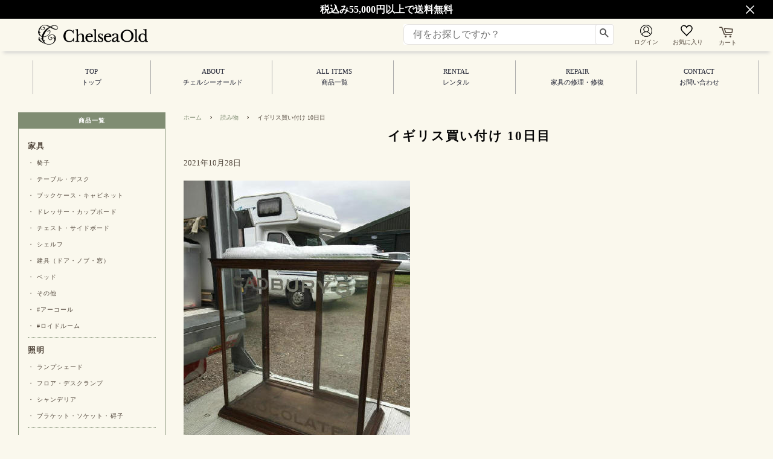

--- FILE ---
content_type: text/javascript
request_url: https://chelsea-old.com/cdn/shop/t/6/assets/globo.options.data.min.js?v=61557971223612634141689143282
body_size: 1041
content:
Globo.Options.options[102999] = {"elements":[{"id":"select-1","type":"select","label":"\u30b9\u30c6\u30f3\u30c9\u30b0\u30e9\u30b9\u67a0\uff081500\u339c\uff09","label_on_cart":"\u30b9\u30c6\u30f3\u30c9\u30b0\u30e9\u30b9\u67a0\uff081500\u339c\uff09","option_values":[{"id":0,"value":"\u91dd\u8449\u6a39(\u767d)","product_id":7505316118697,"product_handle":"ypf-1-wh1500","variant_id":42268933193897,"variant_title":"\u30b9\u30c6\u30f3\u30c9\u30b0\u30e9\u30b9\u3000\u67a0\u3000\u91dd\u8449\u6a39\u3000\u9762\u53d6\u308a\u30c7\u30b6\u30a4\u30f3\u3000\u767d\u30001500mm - Default Title","price":null},{"id":1,"value":"\u91dd\u8449\u6a39(\u8336)","product_id":7505285349545,"product_handle":"ypf-1-br1500","variant_id":42268881977513,"variant_title":"\u30b9\u30c6\u30f3\u30c9\u30b0\u30e9\u30b9\u3000\u67a0\u3000\u91dd\u8449\u6a39\u3000\u9762\u53d6\u308a\u30c7\u30b6\u30a4\u30f3\u3000\u8336\u8272\u30001500mm - Default Title","price":null},{"id":2,"value":"\u91dd\u8449\u6a39(\u9ed2)","product_id":7499322392745,"product_handle":"ypf-1-bl1500","variant_id":42253199474857,"variant_title":"\u30b9\u30c6\u30f3\u30c9\u30b0\u30e9\u30b9\u3000\u67a0\u3000\u91dd\u8449\u6a39\u3000\u9762\u53d6\u308a\u30c7\u30b6\u30a4\u30f3\u3000\u9ed2\u30001500mm - Default Title","price":null},{"id":3,"value":"\u30aa\u30fc\u30af(\u30b7\u30f3\u30d7\u30eb)","product_id":7233595965609,"product_handle":"yof-2-1500","variant_id":41393605476521,"variant_title":"\u30b9\u30c6\u30f3\u30c9\u30b0\u30e9\u30b9\u3000\u67a0\u3000\u30aa\u30fc\u30af\u3000\u30b7\u30f3\u30d7\u30eb\u30c7\u30b6\u30a4\u30f3\u30001500 - Default Title","price":null},{"id":4,"value":"\u30aa\u30fc\u30af(\u98fe\u308a\u3064\u304d)","product_id":7229903175849,"product_handle":"yof-1-1500","variant_id":41379501605033,"variant_title":"\u30b9\u30c6\u30f3\u30c9\u30b0\u30e9\u30b9\u3000\u67a0\u3000\u30aa\u30fc\u30af\u3000\u98fe\u308a\u3064\u304d\u30c7\u30b6\u30a4\u30f3\u30001500 - Default Title","price":null}],"required":false,"hidden_label":false,"default_value":"\u306a\u3057","placeholder":"\u306a\u3057","helptext":"","class_name":"gpo-select-wrapper","columnWidth":100}],"add-elements":null,"watermark":{"remove_watermark":false},"products":{"rule":{"manual":{"enable":false,"ids":[7254316318889]},"automate":{"enable":true,"operator":"and","conditions":[{"select":"TAG","where":"EQUALS","value":"\u67a01500"},{"select":"TAG","where":"NOT_EQUALS","value":"\u30a2\u30a4\u30a2\u30f32.5cm"},{"select":"TAG","where":"NOT_EQUALS","value":"\u30a2\u30a4\u30a2\u30f33.0cm"},{"select":"TAG","where":"NOT_EQUALS","value":"\u30a2\u30a4\u30a2\u30f34.0cm"},{"select":"TAG","where":"NOT_EQUALS","value":"\u30a2\u30a4\u30a2\u30f34.5cm"},{"select":"TAG","where":"NOT_EQUALS","value":"\u30a2\u30a4\u30a2\u30f35.0cm"},{"select":"TAG","where":"NOT_EQUALS","value":"\u30a2\u30a4\u30a2\u30f35.5cm"}]},"all":{"enable":false}}},"status":0}
Globo.Options.options[108943] = {"elements":[{"id":"select-1","type":"select","label":"\u30b9\u30c6\u30f3\u30c9\u30b0\u30e9\u30b9\u67a0\uff082000\u339c\uff09","label_on_cart":"\u30b9\u30c6\u30f3\u30c9\u30b0\u30e9\u30b9\u67a0\uff082000\u339c\uff09","option_values":[{"id":0,"value":"\u91dd\u8449\u6a39(\u767d)","product_id":7505322901673,"product_handle":"ypf-1-wh2000","variant_id":42268942270633,"variant_title":"\u30b9\u30c6\u30f3\u30c9\u30b0\u30e9\u30b9\u3000\u67a0\u3000\u91dd\u8449\u6a39\u3000\u9762\u53d6\u308a\u30c7\u30b6\u30a4\u30f3\u3000\u767d\u30002000mm - Default Title","price":null},{"id":1,"value":"\u91dd\u8449\u6a39(\u8336)","product_id":7505305862313,"product_handle":"ypf-1-br2000","variant_id":42268918218921,"variant_title":"\u30b9\u30c6\u30f3\u30c9\u30b0\u30e9\u30b9\u3000\u67a0\u3000\u91dd\u8449\u6a39\u3000\u9762\u53d6\u308a\u30c7\u30b6\u30a4\u30f3\u3000\u8336\u8272\u30002000mm - Default Title","price":null},{"id":2,"value":"\u91dd\u8449\u6a39(\u9ed2)","product_id":7505248026793,"product_handle":"ypf-1-bl2000","variant_id":42268835774633,"variant_title":"\u30b9\u30c6\u30f3\u30c9\u30b0\u30e9\u30b9\u3000\u67a0\u3000\u91dd\u8449\u6a39\u3000\u9762\u53d6\u308a\u30c7\u30b6\u30a4\u30f3\u3000\u9ed2\u30002000mm - Default Title","price":null},{"id":3,"value":"\u30aa\u30fc\u30af(\u30b7\u30f3\u30d7\u30eb)","product_id":7233597145257,"product_handle":"yof-2-2000","variant_id":41393610096809,"variant_title":"\u30b9\u30c6\u30f3\u30c9\u30b0\u30e9\u30b9\u3000\u67a0\u3000\u30aa\u30fc\u30af\u3000\u30b7\u30f3\u30d7\u30eb\u30c7\u30b6\u30a4\u30f3\u30002000 - Default Title","price":null},{"id":4,"value":"\u30aa\u30fc\u30af(\u98fe\u308a\u3064\u304d)","product_id":7233523450025,"product_handle":"yof-1-2000","variant_id":41393157570729,"variant_title":"\u30b9\u30c6\u30f3\u30c9\u30b0\u30e9\u30b9\u3000\u67a0\u3000\u30aa\u30fc\u30af\u3000\u98fe\u308a\u3064\u304d\u30c7\u30b6\u30a4\u30f3\u30002000 - Default Title","price":null}],"required":false,"hidden_label":false,"default_value":"","placeholder":"\u306a\u3057","helptext":"","class_name":"gpo-select-wrapper","columnWidth":100}],"add-elements":null,"watermark":{"remove_watermark":false},"products":{"rule":{"manual":{"enable":false,"ids":[]},"automate":{"enable":true,"operator":"and","conditions":[{"select":"TAG","where":"EQUALS","value":"\u67a02000"},{"select":"TAG","where":"NOT_EQUALS","value":"\u30a2\u30a4\u30a2\u30f32.5cm"},{"select":"TAG","where":"NOT_EQUALS","value":"\u30a2\u30a4\u30a2\u30f33.0cm"},{"select":"TAG","where":"NOT_EQUALS","value":"\u30a2\u30a4\u30a2\u30f34.0cm"},{"select":"TAG","where":"NOT_EQUALS","value":"\u30a2\u30a4\u30a2\u30f34.5cm"},{"select":"TAG","where":"NOT_EQUALS","value":"\u30a2\u30a4\u30a2\u30f35.0cm"},{"select":"TAG","where":"NOT_EQUALS","value":"\u30a2\u30a4\u30a2\u30f35.5cm"}]},"all":{"enable":false}}},"status":0}
Globo.Options.options[108944] = {"elements":[{"id":"select-1","type":"select","label":"\u30b9\u30c6\u30f3\u30c9\u30b0\u30e9\u30b9\u67a0\uff082500\u339c\uff09","label_on_cart":"\u30b9\u30c6\u30f3\u30c9\u30b0\u30e9\u30b9\u67a0\uff082500\u339c\uff09","option_values":[{"id":0,"value":"\u91dd\u8449\u6a39(\u767d)","product_id":7505326702761,"product_handle":"ypf-1-wh2500","variant_id":42268946858153,"variant_title":"\u30b9\u30c6\u30f3\u30c9\u30b0\u30e9\u30b9\u3000\u67a0\u3000\u91dd\u8449\u6a39\u3000\u9762\u53d6\u308a\u30c7\u30b6\u30a4\u30f3\u3000\u767d\u30002500mm - Default Title","price":null},{"id":1,"value":"\u91dd\u8449\u6a39(\u8336)","product_id":7505310318761,"product_handle":"ypf-1-br2500","variant_id":42268926247081,"variant_title":"\u30b9\u30c6\u30f3\u30c9\u30b0\u30e9\u30b9\u3000\u67a0\u3000\u91dd\u8449\u6a39\u3000\u9762\u53d6\u308a\u30c7\u30b6\u30a4\u30f3\u3000\u8336\u8272\u30002500mm - Default Title","price":null},{"id":2,"value":"\u91dd\u8449\u6a39(\u9ed2)","product_id":7505250615465,"product_handle":"ypf-1-bl2500","variant_id":42268839018665,"variant_title":"\u30b9\u30c6\u30f3\u30c9\u30b0\u30e9\u30b9\u3000\u67a0\u3000\u91dd\u8449\u6a39\u3000\u9762\u53d6\u308a\u30c7\u30b6\u30a4\u30f3\u3000\u9ed2\u30002500mm - Default Title","price":null},{"id":3,"value":"\u30aa\u30fc\u30af(\u30b7\u30f3\u30d7\u30eb)","product_id":7233597800617,"product_handle":"yof-2-2500","variant_id":41393615896745,"variant_title":"\u30b9\u30c6\u30f3\u30c9\u30b0\u30e9\u30b9\u3000\u67a0\u3000\u30aa\u30fc\u30af\u3000\u30b7\u30f3\u30d7\u30eb\u30c7\u30b6\u30a4\u30f3\u30002500 - Default Title","price":null},{"id":4,"value":"\u30aa\u30fc\u30af(\u98fe\u308a\u3064\u304d)","product_id":7233526694057,"product_handle":"yof-1-2500","variant_id":41393191878825,"variant_title":"\u30b9\u30c6\u30f3\u30c9\u30b0\u30e9\u30b9\u3000\u67a0\u3000\u30aa\u30fc\u30af\u3000\u98fe\u308a\u3064\u304d\u30c7\u30b6\u30a4\u30f3\u30002500 - Default Title","price":null}],"required":false,"hidden_label":false,"default_value":"","placeholder":"\u306a\u3057","helptext":"","class_name":"gpo-select-wrapper","columnWidth":100}],"add-elements":null,"watermark":{"remove_watermark":false},"products":{"rule":{"manual":{"enable":false,"ids":[]},"automate":{"enable":true,"operator":"and","conditions":[{"select":"TAG","where":"EQUALS","value":"\u67a02500"},{"select":"TAG","where":"NOT_EQUALS","value":"\u30a2\u30a4\u30a2\u30f32.5cm"},{"select":"TAG","where":"NOT_EQUALS","value":"\u30a2\u30a4\u30a2\u30f33.0cm"},{"select":"TAG","where":"NOT_EQUALS","value":"\u30a2\u30a4\u30a2\u30f34.0cm"},{"select":"TAG","where":"NOT_EQUALS","value":"\u30a2\u30a4\u30a2\u30f34.5cm"},{"select":"TAG","where":"NOT_EQUALS","value":"\u30a2\u30a4\u30a2\u30f35.0cm"},{"select":"TAG","where":"NOT_EQUALS","value":"\u30a2\u30a4\u30a2\u30f35.5cm"}]},"all":{"enable":false}}},"status":0}
Globo.Options.options[108945] = {"elements":[{"id":"select-1","type":"select","label":"\u30b9\u30c6\u30f3\u30c9\u30b0\u30e9\u30b9\u67a0\uff083000\u339c\uff09","label_on_cart":"\u30b9\u30c6\u30f3\u30c9\u30b0\u30e9\u30b9\u67a0\uff083000\u339c\uff09","option_values":[{"id":0,"value":"\u91dd\u8449\u6a39(\u767d)","product_id":7505329717417,"product_handle":"ypf-1-wh3000","variant_id":42268950724777,"variant_title":"\u30b9\u30c6\u30f3\u30c9\u30b0\u30e9\u30b9\u3000\u67a0\u3000\u91dd\u8449\u6a39\u3000\u9762\u53d6\u308a\u30c7\u30b6\u30a4\u30f3\u3000\u767d\u30003000mm - Default Title","price":null},{"id":1,"value":"\u91dd\u8449\u6a39(\u8336)","product_id":7505312579753,"product_handle":"ypf-1-br3000","variant_id":42268928671913,"variant_title":"\u30b9\u30c6\u30f3\u30c9\u30b0\u30e9\u30b9\u3000\u67a0\u3000\u91dd\u8449\u6a39\u3000\u9762\u53d6\u308a\u30c7\u30b6\u30a4\u30f3\u3000\u8336\u8272\u30003000mm - Default Title","price":null},{"id":2,"value":"\u91dd\u8449\u6a39(\u9ed2)","product_id":7505257693353,"product_handle":"ypf-1-bl3000","variant_id":42268847636649,"variant_title":"\u30b9\u30c6\u30f3\u30c9\u30b0\u30e9\u30b9\u3000\u67a0\u3000\u91dd\u8449\u6a39\u3000\u9762\u53d6\u308a\u30c7\u30b6\u30a4\u30f3\u3000\u9ed2\u30003000mm - Default Title","price":null},{"id":3,"value":"\u30aa\u30fc\u30af(\u30b7\u30f3\u30d7\u30eb)","product_id":7233598455977,"product_handle":"yof-2-3000","variant_id":41393621893289,"variant_title":"\u30b9\u30c6\u30f3\u30c9\u30b0\u30e9\u30b9\u3000\u67a0\u3000\u30aa\u30fc\u30af\u3000\u30b7\u30f3\u30d7\u30eb\u30c7\u30b6\u30a4\u30f3\u30003000 - Default Title","price":null},{"id":4,"value":"\u30aa\u30fc\u30af(\u98fe\u308a\u3064\u304d)","product_id":7233531019433,"product_handle":"yof-1-3000","variant_id":41393232019625,"variant_title":"\u30b9\u30c6\u30f3\u30c9\u30b0\u30e9\u30b9\u3000\u67a0\u3000\u30aa\u30fc\u30af\u3000\u98fe\u308a\u3064\u304d\u30c7\u30b6\u30a4\u30f3\u30003000 - Default Title","price":null}],"required":false,"hidden_label":false,"default_value":"","placeholder":"\u306a\u3057","helptext":"","class_name":"gpo-select-wrapper","columnWidth":100}],"add-elements":null,"watermark":{"remove_watermark":false},"products":{"rule":{"manual":{"enable":false,"ids":[]},"automate":{"enable":true,"operator":"and","conditions":[{"select":"TAG","where":"EQUALS","value":"\u67a03000"},{"select":"TAG","where":"NOT_EQUALS","value":"\u30a2\u30a4\u30a2\u30f32.5cm"},{"select":"TAG","where":"NOT_EQUALS","value":"\u30a2\u30a4\u30a2\u30f33.0cm"},{"select":"TAG","where":"NOT_EQUALS","value":"\u30a2\u30a4\u30a2\u30f34.0cm"},{"select":"TAG","where":"NOT_EQUALS","value":"\u30a2\u30a4\u30a2\u30f34.5cm"},{"select":"TAG","where":"NOT_EQUALS","value":"\u30a2\u30a4\u30a2\u30f35.0cm"},{"select":"TAG","where":"NOT_EQUALS","value":"\u30a2\u30a4\u30a2\u30f35.5cm"}]},"all":{"enable":false}}},"status":0}
Globo.Options.options[108951] = {"elements":[{"id":"select-1","type":"select","label":"\u30b9\u30c6\u30f3\u30c9\u30b0\u30e9\u30b9\u30b9\u30bf\u30f3\u30c9\uff082.5cm\uff09","label_on_cart":"\u30b9\u30c6\u30f3\u30c9\u30b0\u30e9\u30b9\u30b9\u30bf\u30f3\u30c9\uff082.5cm\uff09","option_values":[{"id":0,"value":"\u30a2\u30a4\u30a2\u30f3","product_id":7229699948713,"product_handle":"k-2-5","variant_id":41377623965865,"variant_title":"\u30b9\u30c6\u30f3\u30c9\u30b0\u30e9\u30b9\u30b9\u30bf\u30f3\u30c9\u3000\u30a2\u30a4\u30a2\u30f3\u3000\u30b5\u30a4\u30ba2.5\u3000\uff11\u30bb\u30c3\u30c8 - Default Title","price":null}],"required":false,"hidden_label":false,"default_value":"","placeholder":"\u306a\u3057","helptext":"","class_name":"gpo-select-wrapper","columnWidth":100}],"add-elements":null,"watermark":{"remove_watermark":false},"products":{"rule":{"manual":{"enable":false,"ids":[]},"automate":{"enable":true,"operator":"and","conditions":[{"select":"TAG","where":"EQUALS","value":"\u30a2\u30a4\u30a2\u30f32.5cm"},{"select":"TAG","where":"NOT_EQUALS","value":"\u67a01500"},{"select":"TAG","where":"NOT_EQUALS","value":"\u67a02000"},{"select":"TAG","where":"NOT_EQUALS","value":"\u67a02500"},{"select":"TAG","where":"NOT_EQUALS","value":"\u67a03000"}]},"all":{"enable":false}}},"status":0}
Globo.Options.options[108952] = {"elements":[{"id":"select-1","type":"select","label":"\u30b9\u30c6\u30f3\u30c9\u30b0\u30e9\u30b9\u30b9\u30bf\u30f3\u30c9\uff083.0cm\uff09","label_on_cart":"\u30b9\u30c6\u30f3\u30c9\u30b0\u30e9\u30b9\u30b9\u30bf\u30f3\u30c9\uff083.0cm\uff09","option_values":[{"id":0,"value":"\u30a2\u30a4\u30a2\u30f3","product_id":7229697392809,"product_handle":"\uff4b-3","variant_id":42253237026985,"variant_title":"\u30b9\u30c6\u30f3\u30c9\u30b0\u30e9\u30b9\u30b9\u30bf\u30f3\u30c9\u3000\u30a2\u30a4\u30a2\u30f3\u3000\u30b5\u30a4\u30ba3cm\u30001\u30bb\u30c3\u30c8 - Default Title","price":null}],"required":false,"hidden_label":false,"default_value":"","placeholder":"\u306a\u3057","helptext":"","class_name":"gpo-select-wrapper","columnWidth":100}],"add-elements":null,"watermark":{"remove_watermark":false},"products":{"rule":{"manual":{"enable":false,"ids":[]},"automate":{"enable":true,"operator":"and","conditions":[{"select":"TAG","where":"EQUALS","value":"\u30a2\u30a4\u30a2\u30f33.0cm"},{"select":"TAG","where":"NOT_EQUALS","value":"\u67a01500"},{"select":"TAG","where":"NOT_EQUALS","value":"\u67a02000"},{"select":"TAG","where":"NOT_EQUALS","value":"\u67a02500"},{"select":"TAG","where":"NOT_EQUALS","value":"\u67a03000"}]},"all":{"enable":false}}},"status":0}
Globo.Options.options[108955] = {"elements":[{"id":"select-1","type":"select","label":"\u30b9\u30c6\u30f3\u30c9\u30b0\u30e9\u30b9\u30b9\u30bf\u30f3\u30c9\uff084.0cm\uff09","label_on_cart":"\u30b9\u30c6\u30f3\u30c9\u30b0\u30e9\u30b9\u30b9\u30bf\u30f3\u30c9\uff084.0cm\uff09","option_values":[{"id":0,"value":"\u30a2\u30a4\u30a2\u30f3","product_id":7229718298793,"product_handle":"k-4","variant_id":41377872380073,"variant_title":"\u30b9\u30c6\u30f3\u30c9\u30b0\u30e9\u30b9\u30b9\u30bf\u30f3\u30c9\u3000\u30a2\u30a4\u30a2\u30f3\u3000\u30b5\u30a4\u30ba4cm\u3000\uff11\u30bb\u30c3\u30c8 - Default Title","price":null},{"id":1,"value":"\u6728\u53f0(\u767d)","product_id":7505160274089,"product_handle":"yws-1-wh4","variant_id":42268711846057,"variant_title":"\u30b9\u30c6\u30f3\u30c9\u30b0\u30e9\u30b9\u53f0\u3000\u6728\u3000\u767d\u8272\u30004.0cm\u30001\u30bb\u30c3\u30c8 - Default Title","price":null},{"id":2,"value":"\u6728\u53f0(\u8336)","product_id":7229894197417,"product_handle":"yws-1-br4","variant_id":41379373613225,"variant_title":"\u30b9\u30c6\u30f3\u30c9\u30b0\u30e9\u30b9\u53f0\u3000\u6728\u3000\u8336\u8272\u30004.0cm\u3000\uff11\u30bb\u30c3\u30c8 - Default Title","price":null}],"required":false,"hidden_label":false,"default_value":"","placeholder":"\u306a\u3057","helptext":"","class_name":"gpo-select-wrapper","columnWidth":100}],"add-elements":null,"watermark":{"remove_watermark":false},"products":{"rule":{"manual":{"enable":false,"ids":[]},"automate":{"enable":true,"operator":"and","conditions":[{"select":"TAG","where":"EQUALS","value":"\u30a2\u30a4\u30a2\u30f34.0cm"},{"select":"TAG","where":"NOT_EQUALS","value":"\u67a01500"},{"select":"TAG","where":"NOT_EQUALS","value":"\u67a02000"},{"select":"TAG","where":"NOT_EQUALS","value":"\u67a02500"},{"select":"TAG","where":"NOT_EQUALS","value":"\u67a03000"}]},"all":{"enable":false}}},"status":0}
Globo.Options.options[108956] = {"elements":[{"id":"select-1","type":"select","label":"\u30b9\u30c6\u30f3\u30c9\u30b0\u30e9\u30b9\u30b9\u30bf\u30f3\u30c9\uff084.5cm\uff09","label_on_cart":"\u30b9\u30c6\u30f3\u30c9\u30b0\u30e9\u30b9\u30b9\u30bf\u30f3\u30c9\uff084.5cm\uff09","option_values":[{"id":0,"value":"\u30a2\u30a4\u30a2\u30f3","product_id":7229770465449,"product_handle":"k-4-5","variant_id":41378327527593,"variant_title":"\u30b9\u30c6\u30f3\u30c9\u30b0\u30e9\u30b9\u30b9\u30bf\u30f3\u30c9\u3000\u30a2\u30a4\u30a2\u30f3\u3000\u30b5\u30a4\u30ba4.5cm\u3000\uff11\u30bb\u30c3\u30c8 - Default Title","price":null},{"id":1,"value":"\u6728\u53f0(\u767d)","product_id":7505172136105,"product_handle":"yws-1-wh4-5","variant_id":42268727902377,"variant_title":"\u30b9\u30c6\u30f3\u30c9\u30b0\u30e9\u30b9\u53f0\u3000\u6728\u3000\u767d\u8272\u30004.5cm\u30001\u30bb\u30c3\u30c8 - Default Title","price":null},{"id":2,"value":"\u6728\u53f0(\u8336)","product_id":7505150279849,"product_handle":"yws-1-br4-5","variant_id":42268699754665,"variant_title":"\u30b9\u30c6\u30f3\u30c9\u30b0\u30e9\u30b9\u53f0\u3000\u6728\u3000\u8336\u8272\u30004.5cm\u3000\uff11\u30bb\u30c3\u30c8 - Default Title","price":null}],"required":false,"hidden_label":false,"default_value":"","placeholder":"\u306a\u3057","helptext":"","class_name":"gpo-select-wrapper","columnWidth":100}],"add-elements":null,"watermark":{"remove_watermark":false},"products":{"rule":{"manual":{"enable":false,"ids":[]},"automate":{"enable":true,"operator":"and","conditions":[{"select":"TAG","where":"EQUALS","value":"\u30a2\u30a4\u30a2\u30f34.5cm"},{"select":"TAG","where":"NOT_EQUALS","value":"\u67a01500"},{"select":"TAG","where":"NOT_EQUALS","value":"\u67a02000"},{"select":"TAG","where":"NOT_EQUALS","value":"\u67a02500"},{"select":"TAG","where":"NOT_EQUALS","value":"\u67a03000"}]},"all":{"enable":false}}},"status":0}
Globo.Options.options[108957] = {"elements":[{"id":"select-1","type":"select","label":"\u30b9\u30c6\u30f3\u30c9\u30b0\u30e9\u30b9\u30b9\u30bf\u30f3\u30c9\uff085.0cm\uff09","label_on_cart":"\u30b9\u30c6\u30f3\u30c9\u30b0\u30e9\u30b9\u30b9\u30bf\u30f3\u30c9\uff085.0cm\uff09","option_values":[{"id":0,"value":"\u30a2\u30a4\u30a2\u30f3","product_id":7229882400937,"product_handle":"k-5","variant_id":41379247161513,"variant_title":"\u30b9\u30c6\u30f3\u30c9\u30b0\u30e9\u30b9\u30b9\u30bf\u30f3\u30c9\u3000\u30a2\u30a4\u30a2\u30f3\u3000\u30b5\u30a4\u30ba5cm\u3000\uff11\u30bb\u30c3\u30c8 - Default Title","price":null},{"id":1,"value":"\u6728\u53f0(\u767d)","product_id":7505175838889,"product_handle":"yws-1-wh5","variant_id":42268732719273,"variant_title":"\u30b9\u30c6\u30f3\u30c9\u30b0\u30e9\u30b9\u53f0\u3000\u6728\u3000\u767d\u8272\u30005.0cm\u30001\u30bb\u30c3\u30c8 - Default Title","price":null},{"id":2,"value":"\u6728\u53f0(\u8336)","product_id":7505154474153,"product_handle":"yws-1-br5","variant_id":42268705423529,"variant_title":"\u30b9\u30c6\u30f3\u30c9\u30b0\u30e9\u30b9\u53f0\u3000\u6728\u3000\u8336\u8272\u30005.0cm\u3000\uff11\u30bb\u30c3\u30c8 - Default Title","price":null}],"required":false,"hidden_label":false,"default_value":"","placeholder":"\u306a\u3057","helptext":"","class_name":"gpo-select-wrapper","columnWidth":100}],"add-elements":null,"watermark":{"remove_watermark":false},"products":{"rule":{"manual":{"enable":false,"ids":[]},"automate":{"enable":true,"operator":"and","conditions":[{"select":"TAG","where":"EQUALS","value":"\u30a2\u30a4\u30a2\u30f35.0cm"},{"select":"TAG","where":"NOT_EQUALS","value":"\u67a01500"},{"select":"TAG","where":"NOT_EQUALS","value":"\u67a02000"},{"select":"TAG","where":"NOT_EQUALS","value":"\u67a02500"},{"select":"TAG","where":"NOT_EQUALS","value":"\u67a03000"}]},"all":{"enable":false}}},"status":0}
Globo.Options.options[108959] = {"elements":[{"id":"select-1","type":"select","label":"\u30b9\u30c6\u30f3\u30c9\u30b0\u30e9\u30b9\u30b9\u30bf\u30f3\u30c9\uff085.5cm\uff09","label_on_cart":"\u30b9\u30c6\u30f3\u30c9\u30b0\u30e9\u30b9\u30b9\u30bf\u30f3\u30c9\uff085.5cm\uff09","option_values":[{"id":0,"value":"\u30a2\u30a4\u30a2\u30f3","product_id":7229892591785,"product_handle":"k-5-5","variant_id":41379342975145,"variant_title":"\u30b9\u30c6\u30f3\u30c9\u30b0\u30e9\u30b9\u30b9\u30bf\u30f3\u30c9\u3000\u30a2\u30a4\u30a2\u30f3\u3000\u30b5\u30a4\u30ba5.5cm\u3000\uff11\u30bb\u30c3\u30c8 - Default Title","price":null}],"required":false,"hidden_label":false,"default_value":"","placeholder":"\u306a\u3057","helptext":"","class_name":"gpo-select-wrapper","columnWidth":100}],"add-elements":null,"watermark":{"remove_watermark":false},"products":{"rule":{"manual":{"enable":false,"ids":[]},"automate":{"enable":true,"operator":"and","conditions":[{"select":"TAG","where":"EQUALS","value":"\u30a2\u30a4\u30a2\u30f35.5cm"},{"select":"TAG","where":"NOT_EQUALS","value":"\u67a01500"},{"select":"TAG","where":"NOT_EQUALS","value":"\u67a02000"},{"select":"TAG","where":"NOT_EQUALS","value":"\u67a02500"},{"select":"TAG","where":"NOT_EQUALS","value":"\u67a03000"}]},"all":{"enable":false}}},"status":0}
Globo.Options.options[108988] = {"elements":[{"id":"select-1","type":"select","label":"\u30b9\u30c6\u30f3\u30c9\u30b0\u30e9\u30b9\u67a0\uff081500\u339c\uff09","label_on_cart":"\u30b9\u30c6\u30f3\u30c9\u30b0\u30e9\u30b9\u67a0\uff081500\u339c\uff09","option_values":[{"id":0,"value":"\u91dd\u8449\u6a39(\u767d)","product_id":7505316118697,"product_handle":"ypf-1-wh1500","variant_id":42268933193897,"variant_title":"\u30b9\u30c6\u30f3\u30c9\u30b0\u30e9\u30b9\u3000\u67a0\u3000\u91dd\u8449\u6a39\u3000\u9762\u53d6\u308a\u30c7\u30b6\u30a4\u30f3\u3000\u767d\u30001500mm - Default Title","price":null},{"id":1,"value":"\u91dd\u8449\u6a39(\u8336)","product_id":7505285349545,"product_handle":"ypf-1-br1500","variant_id":42268881977513,"variant_title":"\u30b9\u30c6\u30f3\u30c9\u30b0\u30e9\u30b9\u3000\u67a0\u3000\u91dd\u8449\u6a39\u3000\u9762\u53d6\u308a\u30c7\u30b6\u30a4\u30f3\u3000\u8336\u8272\u30001500mm - Default Title","price":null},{"id":2,"value":"\u91dd\u8449\u6a39(\u9ed2)","product_id":7499322392745,"product_handle":"ypf-1-bl1500","variant_id":42253199474857,"variant_title":"\u30b9\u30c6\u30f3\u30c9\u30b0\u30e9\u30b9\u3000\u67a0\u3000\u91dd\u8449\u6a39\u3000\u9762\u53d6\u308a\u30c7\u30b6\u30a4\u30f3\u3000\u9ed2\u30001500mm - Default Title","price":null},{"id":3,"value":"\u30aa\u30fc\u30af(\u30b7\u30f3\u30d7\u30eb)","product_id":7233595965609,"product_handle":"yof-2-1500","variant_id":41393605476521,"variant_title":"\u30b9\u30c6\u30f3\u30c9\u30b0\u30e9\u30b9\u3000\u67a0\u3000\u30aa\u30fc\u30af\u3000\u30b7\u30f3\u30d7\u30eb\u30c7\u30b6\u30a4\u30f3\u30001500 - Default Title","price":null},{"id":4,"value":"\u30aa\u30fc\u30af(\u98fe\u308a\u3064\u304d)","product_id":7229903175849,"product_handle":"yof-1-1500","variant_id":41379501605033,"variant_title":"\u30b9\u30c6\u30f3\u30c9\u30b0\u30e9\u30b9\u3000\u67a0\u3000\u30aa\u30fc\u30af\u3000\u98fe\u308a\u3064\u304d\u30c7\u30b6\u30a4\u30f3\u30001500 - Default Title","price":null}],"required":false,"hidden_label":false,"default_value":"\u306a\u3057","placeholder":"\u306a\u3057","helptext":"","class_name":"gpo-select-wrapper","columnWidth":100},{"id":"select-2","type":"select","label":"\u30b9\u30c6\u30f3\u30c9\u30b0\u30e9\u30b9\u30b9\u30bf\u30f3\u30c9\uff082.5cm\uff09","label_on_cart":"\u30b9\u30c6\u30f3\u30c9\u30b0\u30e9\u30b9\u30b9\u30bf\u30f3\u30c9\uff082.5cm\uff09","option_values":[{"id":0,"value":"\u30a2\u30a4\u30a2\u30f3","product_id":7229699948713,"product_handle":"k-2-5","variant_id":41377623965865,"variant_title":"\u30b9\u30c6\u30f3\u30c9\u30b0\u30e9\u30b9\u30b9\u30bf\u30f3\u30c9\u3000\u30a2\u30a4\u30a2\u30f3\u3000\u30b5\u30a4\u30ba2.5\u3000\uff11\u30bb\u30c3\u30c8 - Default Title","price":null}],"required":false,"hidden_label":false,"default_value":"","placeholder":"\u306a\u3057","helptext":"","class_name":"gpo-select-wrapper","columnWidth":100,"conditionalField":false,"clo":{"display":"show","match":"all","whens":[{"select":"null","where":"EQUALS","value":""}]}}],"add-elements":null,"watermark":{"remove_watermark":false},"products":{"rule":{"manual":{"enable":false,"ids":[7254316318889]},"automate":{"enable":true,"operator":"and","conditions":[{"select":"TAG","where":"EQUALS","value":"\u67a01500"},{"select":"TAG","where":"EQUALS","value":"\u30a2\u30a4\u30a2\u30f32.5cm"}]},"all":{"enable":false}}},"status":0}
Globo.Options.options[109009] = {"elements":[{"id":"select-1","type":"select","label":"\u30b9\u30c6\u30f3\u30c9\u30b0\u30e9\u30b9\u67a0\uff081500\u339c\uff09","label_on_cart":"\u30b9\u30c6\u30f3\u30c9\u30b0\u30e9\u30b9\u67a0\uff081500\u339c\uff09","option_values":[{"id":0,"value":"\u91dd\u8449\u6a39(\u767d)","product_id":7505316118697,"product_handle":"ypf-1-wh1500","variant_id":42268933193897,"variant_title":"\u30b9\u30c6\u30f3\u30c9\u30b0\u30e9\u30b9\u3000\u67a0\u3000\u91dd\u8449\u6a39\u3000\u9762\u53d6\u308a\u30c7\u30b6\u30a4\u30f3\u3000\u767d\u30001500mm - Default Title","price":null},{"id":1,"value":"\u91dd\u8449\u6a39(\u8336)","product_id":7505285349545,"product_handle":"ypf-1-br1500","variant_id":42268881977513,"variant_title":"\u30b9\u30c6\u30f3\u30c9\u30b0\u30e9\u30b9\u3000\u67a0\u3000\u91dd\u8449\u6a39\u3000\u9762\u53d6\u308a\u30c7\u30b6\u30a4\u30f3\u3000\u8336\u8272\u30001500mm - Default Title","price":null},{"id":2,"value":"\u91dd\u8449\u6a39(\u9ed2)","product_id":7499322392745,"product_handle":"ypf-1-bl1500","variant_id":42253199474857,"variant_title":"\u30b9\u30c6\u30f3\u30c9\u30b0\u30e9\u30b9\u3000\u67a0\u3000\u91dd\u8449\u6a39\u3000\u9762\u53d6\u308a\u30c7\u30b6\u30a4\u30f3\u3000\u9ed2\u30001500mm - Default Title","price":null},{"id":3,"value":"\u30aa\u30fc\u30af(\u30b7\u30f3\u30d7\u30eb)","product_id":7233595965609,"product_handle":"yof-2-1500","variant_id":41393605476521,"variant_title":"\u30b9\u30c6\u30f3\u30c9\u30b0\u30e9\u30b9\u3000\u67a0\u3000\u30aa\u30fc\u30af\u3000\u30b7\u30f3\u30d7\u30eb\u30c7\u30b6\u30a4\u30f3\u30001500 - Default Title","price":null},{"id":4,"value":"\u30aa\u30fc\u30af(\u98fe\u308a\u3064\u304d)","product_id":7229903175849,"product_handle":"yof-1-1500","variant_id":41379501605033,"variant_title":"\u30b9\u30c6\u30f3\u30c9\u30b0\u30e9\u30b9\u3000\u67a0\u3000\u30aa\u30fc\u30af\u3000\u98fe\u308a\u3064\u304d\u30c7\u30b6\u30a4\u30f3\u30001500 - Default Title","price":null}],"required":false,"hidden_label":false,"default_value":"\u306a\u3057","placeholder":"\u306a\u3057","helptext":"","class_name":"gpo-select-wrapper","columnWidth":100},{"id":"select-2","type":"select","label":"\u30b9\u30c6\u30f3\u30c9\u30b0\u30e9\u30b9\u30b9\u30bf\u30f3\u30c9\uff083.0cm\uff09","label_on_cart":"\u30b9\u30c6\u30f3\u30c9\u30b0\u30e9\u30b9\u30b9\u30bf\u30f3\u30c9\uff083.0cm\uff09","option_values":[{"id":0,"value":"\u30a2\u30a4\u30a2\u30f3","product_id":7229697392809,"product_handle":"\uff4b-3","variant_id":42253237026985,"variant_title":"\u30b9\u30c6\u30f3\u30c9\u30b0\u30e9\u30b9\u30b9\u30bf\u30f3\u30c9\u3000\u30a2\u30a4\u30a2\u30f3\u3000\u30b5\u30a4\u30ba3cm\u30001\u30bb\u30c3\u30c8 - Default Title","price":null}],"required":false,"hidden_label":false,"default_value":"","placeholder":"\u306a\u3057","helptext":"","class_name":"gpo-select-wrapper","columnWidth":100,"conditionalField":false,"clo":{"display":"show","match":"all","whens":[{"select":"null","where":"EQUALS","value":""}]}}],"add-elements":null,"watermark":{"remove_watermark":false},"products":{"rule":{"manual":{"enable":false,"ids":[7254316318889]},"automate":{"enable":true,"operator":"and","conditions":[{"select":"TAG","where":"EQUALS","value":"\u67a01500"},{"select":"TAG","where":"EQUALS","value":"\u30a2\u30a4\u30a2\u30f33.0cm"}]},"all":{"enable":false}}},"status":0}
Globo.Options.options[109010] = {"elements":[{"id":"select-1","type":"select","label":"\u30b9\u30c6\u30f3\u30c9\u30b0\u30e9\u30b9\u67a0\uff081500\u339c\uff09","label_on_cart":"\u30b9\u30c6\u30f3\u30c9\u30b0\u30e9\u30b9\u67a0\uff081500\u339c\uff09","option_values":[{"id":0,"value":"\u91dd\u8449\u6a39(\u767d)","product_id":7505316118697,"product_handle":"ypf-1-wh1500","variant_id":42268933193897,"variant_title":"\u30b9\u30c6\u30f3\u30c9\u30b0\u30e9\u30b9\u3000\u67a0\u3000\u91dd\u8449\u6a39\u3000\u9762\u53d6\u308a\u30c7\u30b6\u30a4\u30f3\u3000\u767d\u30001500mm - Default Title","price":null},{"id":1,"value":"\u91dd\u8449\u6a39(\u8336)","product_id":7505285349545,"product_handle":"ypf-1-br1500","variant_id":42268881977513,"variant_title":"\u30b9\u30c6\u30f3\u30c9\u30b0\u30e9\u30b9\u3000\u67a0\u3000\u91dd\u8449\u6a39\u3000\u9762\u53d6\u308a\u30c7\u30b6\u30a4\u30f3\u3000\u8336\u8272\u30001500mm - Default Title","price":null},{"id":2,"value":"\u91dd\u8449\u6a39(\u9ed2)","product_id":7499322392745,"product_handle":"ypf-1-bl1500","variant_id":42253199474857,"variant_title":"\u30b9\u30c6\u30f3\u30c9\u30b0\u30e9\u30b9\u3000\u67a0\u3000\u91dd\u8449\u6a39\u3000\u9762\u53d6\u308a\u30c7\u30b6\u30a4\u30f3\u3000\u9ed2\u30001500mm - Default Title","price":null},{"id":3,"value":"\u30aa\u30fc\u30af(\u30b7\u30f3\u30d7\u30eb)","product_id":7233595965609,"product_handle":"yof-2-1500","variant_id":41393605476521,"variant_title":"\u30b9\u30c6\u30f3\u30c9\u30b0\u30e9\u30b9\u3000\u67a0\u3000\u30aa\u30fc\u30af\u3000\u30b7\u30f3\u30d7\u30eb\u30c7\u30b6\u30a4\u30f3\u30001500 - Default Title","price":null},{"id":4,"value":"\u30aa\u30fc\u30af(\u98fe\u308a\u3064\u304d)","product_id":7229903175849,"product_handle":"yof-1-1500","variant_id":41379501605033,"variant_title":"\u30b9\u30c6\u30f3\u30c9\u30b0\u30e9\u30b9\u3000\u67a0\u3000\u30aa\u30fc\u30af\u3000\u98fe\u308a\u3064\u304d\u30c7\u30b6\u30a4\u30f3\u30001500 - Default Title","price":null}],"required":false,"hidden_label":false,"default_value":"\u306a\u3057","placeholder":"\u306a\u3057","helptext":"","class_name":"gpo-select-wrapper","columnWidth":100},{"id":"select-2","type":"select","label":"\u30b9\u30c6\u30f3\u30c9\u30b0\u30e9\u30b9\u30b9\u30bf\u30f3\u30c9\uff084.0cm\uff09","label_on_cart":"\u30b9\u30c6\u30f3\u30c9\u30b0\u30e9\u30b9\u30b9\u30bf\u30f3\u30c9\uff084.0cm\uff09","option_values":[{"id":0,"value":"\u30a2\u30a4\u30a2\u30f3","product_id":7229718298793,"product_handle":"k-4","variant_id":41377872380073,"variant_title":"\u30b9\u30c6\u30f3\u30c9\u30b0\u30e9\u30b9\u30b9\u30bf\u30f3\u30c9\u3000\u30a2\u30a4\u30a2\u30f3\u3000\u30b5\u30a4\u30ba4cm\u3000\uff11\u30bb\u30c3\u30c8 - Default Title","price":null},{"id":1,"value":"\u6728\u53f0(\u767d)","product_id":7505160274089,"product_handle":"yws-1-wh4","variant_id":42268711846057,"variant_title":"\u30b9\u30c6\u30f3\u30c9\u30b0\u30e9\u30b9\u53f0\u3000\u6728\u3000\u767d\u8272\u30004.0cm\u30001\u30bb\u30c3\u30c8 - Default Title","price":null},{"id":2,"value":"\u6728\u53f0(\u8336)","product_id":7229894197417,"product_handle":"yws-1-br4","variant_id":41379373613225,"variant_title":"\u30b9\u30c6\u30f3\u30c9\u30b0\u30e9\u30b9\u53f0\u3000\u6728\u3000\u8336\u8272\u30004.0cm\u3000\uff11\u30bb\u30c3\u30c8 - Default Title","price":null}],"required":false,"hidden_label":false,"default_value":"","placeholder":"\u306a\u3057","helptext":"","class_name":"gpo-select-wrapper","columnWidth":100,"conditionalField":false,"clo":{"display":"show","match":"all","whens":[{"select":"null","where":"EQUALS","value":""}]}}],"add-elements":null,"watermark":{"remove_watermark":false},"products":{"rule":{"manual":{"enable":false,"ids":[7254316318889]},"automate":{"enable":true,"operator":"and","conditions":[{"select":"TAG","where":"EQUALS","value":"\u67a01500"},{"select":"TAG","where":"EQUALS","value":"\u30a2\u30a4\u30a2\u30f34.0cm"}]},"all":{"enable":false}}},"status":0}
Globo.Options.options[109011] = {"elements":[{"id":"select-1","type":"select","label":"\u30b9\u30c6\u30f3\u30c9\u30b0\u30e9\u30b9\u67a0\uff081500\u339c\uff09","label_on_cart":"\u30b9\u30c6\u30f3\u30c9\u30b0\u30e9\u30b9\u67a0\uff081500\u339c\uff09","option_values":[{"id":0,"value":"\u91dd\u8449\u6a39(\u767d)","product_id":7505316118697,"product_handle":"ypf-1-wh1500","variant_id":42268933193897,"variant_title":"\u30b9\u30c6\u30f3\u30c9\u30b0\u30e9\u30b9\u3000\u67a0\u3000\u91dd\u8449\u6a39\u3000\u9762\u53d6\u308a\u30c7\u30b6\u30a4\u30f3\u3000\u767d\u30001500mm - Default Title","price":null},{"id":1,"value":"\u91dd\u8449\u6a39(\u8336)","product_id":7505285349545,"product_handle":"ypf-1-br1500","variant_id":42268881977513,"variant_title":"\u30b9\u30c6\u30f3\u30c9\u30b0\u30e9\u30b9\u3000\u67a0\u3000\u91dd\u8449\u6a39\u3000\u9762\u53d6\u308a\u30c7\u30b6\u30a4\u30f3\u3000\u8336\u8272\u30001500mm - Default Title","price":null},{"id":2,"value":"\u91dd\u8449\u6a39(\u9ed2)","product_id":7499322392745,"product_handle":"ypf-1-bl1500","variant_id":42253199474857,"variant_title":"\u30b9\u30c6\u30f3\u30c9\u30b0\u30e9\u30b9\u3000\u67a0\u3000\u91dd\u8449\u6a39\u3000\u9762\u53d6\u308a\u30c7\u30b6\u30a4\u30f3\u3000\u9ed2\u30001500mm - Default Title","price":null},{"id":3,"value":"\u30aa\u30fc\u30af(\u30b7\u30f3\u30d7\u30eb)","product_id":7233595965609,"product_handle":"yof-2-1500","variant_id":41393605476521,"variant_title":"\u30b9\u30c6\u30f3\u30c9\u30b0\u30e9\u30b9\u3000\u67a0\u3000\u30aa\u30fc\u30af\u3000\u30b7\u30f3\u30d7\u30eb\u30c7\u30b6\u30a4\u30f3\u30001500 - Default Title","price":null},{"id":4,"value":"\u30aa\u30fc\u30af(\u98fe\u308a\u3064\u304d)","product_id":7229903175849,"product_handle":"yof-1-1500","variant_id":41379501605033,"variant_title":"\u30b9\u30c6\u30f3\u30c9\u30b0\u30e9\u30b9\u3000\u67a0\u3000\u30aa\u30fc\u30af\u3000\u98fe\u308a\u3064\u304d\u30c7\u30b6\u30a4\u30f3\u30001500 - Default Title","price":null}],"required":false,"hidden_label":false,"default_value":"\u306a\u3057","placeholder":"\u306a\u3057","helptext":"","class_name":"gpo-select-wrapper","columnWidth":100},{"id":"select-2","type":"select","label":"\u30b9\u30c6\u30f3\u30c9\u30b0\u30e9\u30b9\u30b9\u30bf\u30f3\u30c9\uff084.5cm\uff09","label_on_cart":"\u30b9\u30c6\u30f3\u30c9\u30b0\u30e9\u30b9\u30b9\u30bf\u30f3\u30c9\uff084.5cm\uff09","option_values":[{"id":0,"value":"\u30a2\u30a4\u30a2\u30f3","product_id":7229770465449,"product_handle":"k-4-5","variant_id":41378327527593,"variant_title":"\u30b9\u30c6\u30f3\u30c9\u30b0\u30e9\u30b9\u30b9\u30bf\u30f3\u30c9\u3000\u30a2\u30a4\u30a2\u30f3\u3000\u30b5\u30a4\u30ba4.5cm\u3000\uff11\u30bb\u30c3\u30c8 - Default Title","price":null},{"id":1,"value":"\u6728\u53f0(\u767d)","product_id":7505172136105,"product_handle":"yws-1-wh4-5","variant_id":42268727902377,"variant_title":"\u30b9\u30c6\u30f3\u30c9\u30b0\u30e9\u30b9\u53f0\u3000\u6728\u3000\u767d\u8272\u30004.5cm\u30001\u30bb\u30c3\u30c8 - Default Title","price":null},{"id":2,"value":"\u6728\u53f0(\u8336)","product_id":7505150279849,"product_handle":"yws-1-br4-5","variant_id":42268699754665,"variant_title":"\u30b9\u30c6\u30f3\u30c9\u30b0\u30e9\u30b9\u53f0\u3000\u6728\u3000\u8336\u8272\u30004.5cm\u3000\uff11\u30bb\u30c3\u30c8 - Default Title","price":null}],"required":false,"hidden_label":false,"default_value":"","placeholder":"\u306a\u3057","helptext":"","class_name":"gpo-select-wrapper","columnWidth":100,"conditionalField":false,"clo":{"display":"show","match":"all","whens":[{"select":"null","where":"EQUALS","value":""}]}}],"add-elements":null,"watermark":{"remove_watermark":false},"products":{"rule":{"manual":{"enable":false,"ids":[7254316318889]},"automate":{"enable":true,"operator":"and","conditions":[{"select":"TAG","where":"EQUALS","value":"\u67a01500"},{"select":"TAG","where":"EQUALS","value":"\u30a2\u30a4\u30a2\u30f34.5cm"}]},"all":{"enable":false}}},"status":0}
Globo.Options.options[109012] = {"elements":[{"id":"select-1","type":"select","label":"\u30b9\u30c6\u30f3\u30c9\u30b0\u30e9\u30b9\u67a0\uff081500\u339c\uff09","label_on_cart":"\u30b9\u30c6\u30f3\u30c9\u30b0\u30e9\u30b9\u67a0\uff081500\u339c\uff09","option_values":[{"id":0,"value":"\u91dd\u8449\u6a39(\u767d)","product_id":7505316118697,"product_handle":"ypf-1-wh1500","variant_id":42268933193897,"variant_title":"\u30b9\u30c6\u30f3\u30c9\u30b0\u30e9\u30b9\u3000\u67a0\u3000\u91dd\u8449\u6a39\u3000\u9762\u53d6\u308a\u30c7\u30b6\u30a4\u30f3\u3000\u767d\u30001500mm - Default Title","price":null},{"id":1,"value":"\u91dd\u8449\u6a39(\u8336)","product_id":7505285349545,"product_handle":"ypf-1-br1500","variant_id":42268881977513,"variant_title":"\u30b9\u30c6\u30f3\u30c9\u30b0\u30e9\u30b9\u3000\u67a0\u3000\u91dd\u8449\u6a39\u3000\u9762\u53d6\u308a\u30c7\u30b6\u30a4\u30f3\u3000\u8336\u8272\u30001500mm - Default Title","price":null},{"id":2,"value":"\u91dd\u8449\u6a39(\u9ed2)","product_id":7499322392745,"product_handle":"ypf-1-bl1500","variant_id":42253199474857,"variant_title":"\u30b9\u30c6\u30f3\u30c9\u30b0\u30e9\u30b9\u3000\u67a0\u3000\u91dd\u8449\u6a39\u3000\u9762\u53d6\u308a\u30c7\u30b6\u30a4\u30f3\u3000\u9ed2\u30001500mm - Default Title","price":null},{"id":3,"value":"\u30aa\u30fc\u30af(\u30b7\u30f3\u30d7\u30eb)","product_id":7233595965609,"product_handle":"yof-2-1500","variant_id":41393605476521,"variant_title":"\u30b9\u30c6\u30f3\u30c9\u30b0\u30e9\u30b9\u3000\u67a0\u3000\u30aa\u30fc\u30af\u3000\u30b7\u30f3\u30d7\u30eb\u30c7\u30b6\u30a4\u30f3\u30001500 - Default Title","price":null},{"id":4,"value":"\u30aa\u30fc\u30af(\u98fe\u308a\u3064\u304d)","product_id":7229903175849,"product_handle":"yof-1-1500","variant_id":41379501605033,"variant_title":"\u30b9\u30c6\u30f3\u30c9\u30b0\u30e9\u30b9\u3000\u67a0\u3000\u30aa\u30fc\u30af\u3000\u98fe\u308a\u3064\u304d\u30c7\u30b6\u30a4\u30f3\u30001500 - Default Title","price":null}],"required":false,"hidden_label":false,"default_value":"\u306a\u3057","placeholder":"\u306a\u3057","helptext":"","class_name":"gpo-select-wrapper","columnWidth":100},{"id":"select-2","type":"select","label":"\u30b9\u30c6\u30f3\u30c9\u30b0\u30e9\u30b9\u30b9\u30bf\u30f3\u30c9\uff085.0cm\uff09","label_on_cart":"\u30b9\u30c6\u30f3\u30c9\u30b0\u30e9\u30b9\u30b9\u30bf\u30f3\u30c9\uff085.0cm\uff09","option_values":[{"id":0,"value":"\u30a2\u30a4\u30a2\u30f3","product_id":7229882400937,"product_handle":"k-5","variant_id":41379247161513,"variant_title":"\u30b9\u30c6\u30f3\u30c9\u30b0\u30e9\u30b9\u30b9\u30bf\u30f3\u30c9\u3000\u30a2\u30a4\u30a2\u30f3\u3000\u30b5\u30a4\u30ba5cm\u3000\uff11\u30bb\u30c3\u30c8 - Default Title","price":null},{"id":1,"value":"\u6728\u53f0(\u767d)","product_id":7505175838889,"product_handle":"yws-1-wh5","variant_id":42268732719273,"variant_title":"\u30b9\u30c6\u30f3\u30c9\u30b0\u30e9\u30b9\u53f0\u3000\u6728\u3000\u767d\u8272\u30005.0cm\u30001\u30bb\u30c3\u30c8 - Default Title","price":null},{"id":2,"value":"\u6728\u53f0(\u8336)","product_id":7505154474153,"product_handle":"yws-1-br5","variant_id":42268705423529,"variant_title":"\u30b9\u30c6\u30f3\u30c9\u30b0\u30e9\u30b9\u53f0\u3000\u6728\u3000\u8336\u8272\u30005.0cm\u3000\uff11\u30bb\u30c3\u30c8 - Default Title","price":null}],"required":false,"hidden_label":false,"default_value":"","placeholder":"\u306a\u3057","helptext":"","class_name":"gpo-select-wrapper","columnWidth":100,"conditionalField":false,"clo":{"display":"show","match":"all","whens":[{"select":"null","where":"EQUALS","value":""}]}}],"add-elements":null,"watermark":{"remove_watermark":false},"products":{"rule":{"manual":{"enable":false,"ids":[7254316318889]},"automate":{"enable":true,"operator":"and","conditions":[{"select":"TAG","where":"EQUALS","value":"\u67a01500"},{"select":"TAG","where":"EQUALS","value":"\u30a2\u30a4\u30a2\u30f35.0cm"}]},"all":{"enable":false}}},"status":0}
Globo.Options.options[109013] = {"elements":[{"id":"select-1","type":"select","label":"\u30b9\u30c6\u30f3\u30c9\u30b0\u30e9\u30b9\u67a0\uff081500\u339c\uff09","label_on_cart":"\u30b9\u30c6\u30f3\u30c9\u30b0\u30e9\u30b9\u67a0\uff081500\u339c\uff09","option_values":[{"id":0,"value":"\u91dd\u8449\u6a39(\u767d)","product_id":7505316118697,"product_handle":"ypf-1-wh1500","variant_id":42268933193897,"variant_title":"\u30b9\u30c6\u30f3\u30c9\u30b0\u30e9\u30b9\u3000\u67a0\u3000\u91dd\u8449\u6a39\u3000\u9762\u53d6\u308a\u30c7\u30b6\u30a4\u30f3\u3000\u767d\u30001500mm - Default Title","price":null},{"id":1,"value":"\u91dd\u8449\u6a39(\u8336)","product_id":7505285349545,"product_handle":"ypf-1-br1500","variant_id":42268881977513,"variant_title":"\u30b9\u30c6\u30f3\u30c9\u30b0\u30e9\u30b9\u3000\u67a0\u3000\u91dd\u8449\u6a39\u3000\u9762\u53d6\u308a\u30c7\u30b6\u30a4\u30f3\u3000\u8336\u8272\u30001500mm - Default Title","price":null},{"id":2,"value":"\u91dd\u8449\u6a39(\u9ed2)","product_id":7499322392745,"product_handle":"ypf-1-bl1500","variant_id":42253199474857,"variant_title":"\u30b9\u30c6\u30f3\u30c9\u30b0\u30e9\u30b9\u3000\u67a0\u3000\u91dd\u8449\u6a39\u3000\u9762\u53d6\u308a\u30c7\u30b6\u30a4\u30f3\u3000\u9ed2\u30001500mm - Default Title","price":null},{"id":3,"value":"\u30aa\u30fc\u30af(\u30b7\u30f3\u30d7\u30eb)","product_id":7233595965609,"product_handle":"yof-2-1500","variant_id":41393605476521,"variant_title":"\u30b9\u30c6\u30f3\u30c9\u30b0\u30e9\u30b9\u3000\u67a0\u3000\u30aa\u30fc\u30af\u3000\u30b7\u30f3\u30d7\u30eb\u30c7\u30b6\u30a4\u30f3\u30001500 - Default Title","price":null},{"id":4,"value":"\u30aa\u30fc\u30af(\u98fe\u308a\u3064\u304d)","product_id":7229903175849,"product_handle":"yof-1-1500","variant_id":41379501605033,"variant_title":"\u30b9\u30c6\u30f3\u30c9\u30b0\u30e9\u30b9\u3000\u67a0\u3000\u30aa\u30fc\u30af\u3000\u98fe\u308a\u3064\u304d\u30c7\u30b6\u30a4\u30f3\u30001500 - Default Title","price":null}],"required":false,"hidden_label":false,"default_value":"\u306a\u3057","placeholder":"\u306a\u3057","helptext":"","class_name":"gpo-select-wrapper","columnWidth":100},{"id":"select-2","type":"select","label":"\u30b9\u30c6\u30f3\u30c9\u30b0\u30e9\u30b9\u30b9\u30bf\u30f3\u30c9\uff085.5cm\uff09","label_on_cart":"\u30b9\u30c6\u30f3\u30c9\u30b0\u30e9\u30b9\u30b9\u30bf\u30f3\u30c9\uff085.5cm\uff09","option_values":[{"id":0,"value":"\u30a2\u30a4\u30a2\u30f3","product_id":7229892591785,"product_handle":"k-5-5","variant_id":41379342975145,"variant_title":"\u30b9\u30c6\u30f3\u30c9\u30b0\u30e9\u30b9\u30b9\u30bf\u30f3\u30c9\u3000\u30a2\u30a4\u30a2\u30f3\u3000\u30b5\u30a4\u30ba5.5cm\u3000\uff11\u30bb\u30c3\u30c8 - Default Title","price":null}],"required":false,"hidden_label":false,"default_value":"","placeholder":"\u306a\u3057","helptext":"","class_name":"gpo-select-wrapper","columnWidth":100,"conditionalField":false,"clo":{"display":"show","match":"all","whens":[{"select":"null","where":"EQUALS","value":""}]}}],"add-elements":null,"watermark":{"remove_watermark":false},"products":{"rule":{"manual":{"enable":false,"ids":[7254316318889]},"automate":{"enable":true,"operator":"and","conditions":[{"select":"TAG","where":"EQUALS","value":"\u67a01500"},{"select":"TAG","where":"EQUALS","value":"\u30a2\u30a4\u30a2\u30f35.5cm"}]},"all":{"enable":false}}},"status":0}
Globo.Options.options[109022] = {"elements":[{"id":"select-1","type":"select","label":"\u30b9\u30c6\u30f3\u30c9\u30b0\u30e9\u30b9\u67a0\uff082000\u339c\uff09","label_on_cart":"\u30b9\u30c6\u30f3\u30c9\u30b0\u30e9\u30b9\u67a0\uff082000\u339c\uff09","option_values":[{"id":0,"value":"\u91dd\u8449\u6a39(\u767d)","product_id":7505322901673,"product_handle":"ypf-1-wh2000","variant_id":42268942270633,"variant_title":"\u30b9\u30c6\u30f3\u30c9\u30b0\u30e9\u30b9\u3000\u67a0\u3000\u91dd\u8449\u6a39\u3000\u9762\u53d6\u308a\u30c7\u30b6\u30a4\u30f3\u3000\u767d\u30002000mm - Default Title","price":null},{"id":1,"value":"\u91dd\u8449\u6a39(\u8336)","product_id":7505305862313,"product_handle":"ypf-1-br2000","variant_id":42268918218921,"variant_title":"\u30b9\u30c6\u30f3\u30c9\u30b0\u30e9\u30b9\u3000\u67a0\u3000\u91dd\u8449\u6a39\u3000\u9762\u53d6\u308a\u30c7\u30b6\u30a4\u30f3\u3000\u8336\u8272\u30002000mm - Default Title","price":null},{"id":2,"value":"\u91dd\u8449\u6a39(\u9ed2)","product_id":7505248026793,"product_handle":"ypf-1-bl2000","variant_id":42268835774633,"variant_title":"\u30b9\u30c6\u30f3\u30c9\u30b0\u30e9\u30b9\u3000\u67a0\u3000\u91dd\u8449\u6a39\u3000\u9762\u53d6\u308a\u30c7\u30b6\u30a4\u30f3\u3000\u9ed2\u30002000mm - Default Title","price":null},{"id":3,"value":"\u30aa\u30fc\u30af(\u30b7\u30f3\u30d7\u30eb)","product_id":7233597145257,"product_handle":"yof-2-2000","variant_id":41393610096809,"variant_title":"\u30b9\u30c6\u30f3\u30c9\u30b0\u30e9\u30b9\u3000\u67a0\u3000\u30aa\u30fc\u30af\u3000\u30b7\u30f3\u30d7\u30eb\u30c7\u30b6\u30a4\u30f3\u30002000 - Default Title","price":null},{"id":4,"value":"\u30aa\u30fc\u30af(\u98fe\u308a\u3064\u304d)","product_id":7233523450025,"product_handle":"yof-1-2000","variant_id":41393157570729,"variant_title":"\u30b9\u30c6\u30f3\u30c9\u30b0\u30e9\u30b9\u3000\u67a0\u3000\u30aa\u30fc\u30af\u3000\u98fe\u308a\u3064\u304d\u30c7\u30b6\u30a4\u30f3\u30002000 - Default Title","price":null}],"required":false,"hidden_label":false,"default_value":"\u306a\u3057","placeholder":"\u306a\u3057","helptext":"","class_name":"gpo-select-wrapper","columnWidth":100},{"id":"select-2","type":"select","label":"\u30b9\u30c6\u30f3\u30c9\u30b0\u30e9\u30b9\u30b9\u30bf\u30f3\u30c9\uff082.5cm\uff09","label_on_cart":"\u30b9\u30c6\u30f3\u30c9\u30b0\u30e9\u30b9\u30b9\u30bf\u30f3\u30c9\uff082.5cm\uff09","option_values":[{"id":0,"value":"\u30a2\u30a4\u30a2\u30f3","product_id":7229699948713,"product_handle":"k-2-5","variant_id":41377623965865,"variant_title":"\u30b9\u30c6\u30f3\u30c9\u30b0\u30e9\u30b9\u30b9\u30bf\u30f3\u30c9\u3000\u30a2\u30a4\u30a2\u30f3\u3000\u30b5\u30a4\u30ba2.5\u3000\uff11\u30bb\u30c3\u30c8 - Default Title","price":null}],"required":false,"hidden_label":false,"default_value":"","placeholder":"\u306a\u3057","helptext":"","class_name":"gpo-select-wrapper","columnWidth":100,"conditionalField":false,"clo":{"display":"show","match":"all","whens":[{"select":"null","where":"EQUALS","value":""}]}}],"add-elements":null,"watermark":{"remove_watermark":false},"products":{"rule":{"manual":{"enable":false,"ids":[7254316318889]},"automate":{"enable":true,"operator":"and","conditions":[{"select":"TAG","where":"EQUALS","value":"\u67a02000"},{"select":"TAG","where":"EQUALS","value":"\u30a2\u30a4\u30a2\u30f32.5cm"}]},"all":{"enable":false}}},"status":0}
Globo.Options.options[109023] = {"elements":[{"id":"select-1","type":"select","label":"\u30b9\u30c6\u30f3\u30c9\u30b0\u30e9\u30b9\u67a0\uff082000\u339c\uff09","label_on_cart":"\u30b9\u30c6\u30f3\u30c9\u30b0\u30e9\u30b9\u67a0\uff082000\u339c\uff09","option_values":[{"id":0,"value":"\u91dd\u8449\u6a39(\u767d)","product_id":7505322901673,"product_handle":"ypf-1-wh2000","variant_id":42268942270633,"variant_title":"\u30b9\u30c6\u30f3\u30c9\u30b0\u30e9\u30b9\u3000\u67a0\u3000\u91dd\u8449\u6a39\u3000\u9762\u53d6\u308a\u30c7\u30b6\u30a4\u30f3\u3000\u767d\u30002000mm - Default Title","price":null},{"id":1,"value":"\u91dd\u8449\u6a39(\u8336)","product_id":7505305862313,"product_handle":"ypf-1-br2000","variant_id":42268918218921,"variant_title":"\u30b9\u30c6\u30f3\u30c9\u30b0\u30e9\u30b9\u3000\u67a0\u3000\u91dd\u8449\u6a39\u3000\u9762\u53d6\u308a\u30c7\u30b6\u30a4\u30f3\u3000\u8336\u8272\u30002000mm - Default Title","price":null},{"id":2,"value":"\u91dd\u8449\u6a39(\u9ed2)","product_id":7505248026793,"product_handle":"ypf-1-bl2000","variant_id":42268835774633,"variant_title":"\u30b9\u30c6\u30f3\u30c9\u30b0\u30e9\u30b9\u3000\u67a0\u3000\u91dd\u8449\u6a39\u3000\u9762\u53d6\u308a\u30c7\u30b6\u30a4\u30f3\u3000\u9ed2\u30002000mm - Default Title","price":null},{"id":3,"value":"\u30aa\u30fc\u30af(\u30b7\u30f3\u30d7\u30eb)","product_id":7233597145257,"product_handle":"yof-2-2000","variant_id":41393610096809,"variant_title":"\u30b9\u30c6\u30f3\u30c9\u30b0\u30e9\u30b9\u3000\u67a0\u3000\u30aa\u30fc\u30af\u3000\u30b7\u30f3\u30d7\u30eb\u30c7\u30b6\u30a4\u30f3\u30002000 - Default Title","price":null},{"id":4,"value":"\u30aa\u30fc\u30af(\u98fe\u308a\u3064\u304d)","product_id":7233523450025,"product_handle":"yof-1-2000","variant_id":41393157570729,"variant_title":"\u30b9\u30c6\u30f3\u30c9\u30b0\u30e9\u30b9\u3000\u67a0\u3000\u30aa\u30fc\u30af\u3000\u98fe\u308a\u3064\u304d\u30c7\u30b6\u30a4\u30f3\u30002000 - Default Title","price":null}],"required":false,"hidden_label":false,"default_value":"\u306a\u3057","placeholder":"\u306a\u3057","helptext":"","class_name":"gpo-select-wrapper","columnWidth":100},{"id":"select-2","type":"select","label":"\u30b9\u30c6\u30f3\u30c9\u30b0\u30e9\u30b9\u30b9\u30bf\u30f3\u30c9\uff083.0cm\uff09","label_on_cart":"\u30b9\u30c6\u30f3\u30c9\u30b0\u30e9\u30b9\u30b9\u30bf\u30f3\u30c9\uff083.0cm\uff09","option_values":[{"id":0,"value":"\u30a2\u30a4\u30a2\u30f3","product_id":7229697392809,"product_handle":"\uff4b-3","variant_id":42253237026985,"variant_title":"\u30b9\u30c6\u30f3\u30c9\u30b0\u30e9\u30b9\u30b9\u30bf\u30f3\u30c9\u3000\u30a2\u30a4\u30a2\u30f3\u3000\u30b5\u30a4\u30ba3cm\u30001\u30bb\u30c3\u30c8 - Default Title","price":null}],"required":false,"hidden_label":false,"default_value":"","placeholder":"\u306a\u3057","helptext":"","class_name":"gpo-select-wrapper","columnWidth":100,"conditionalField":false,"clo":{"display":"show","match":"all","whens":[{"select":"null","where":"EQUALS","value":""}]}}],"add-elements":null,"watermark":{"remove_watermark":false},"products":{"rule":{"manual":{"enable":false,"ids":[7254316318889]},"automate":{"enable":true,"operator":"and","conditions":[{"select":"TAG","where":"EQUALS","value":"\u67a02000"},{"select":"TAG","where":"EQUALS","value":"\u30a2\u30a4\u30a2\u30f33.0cm"}]},"all":{"enable":false}}},"status":0}
Globo.Options.options[109024] = {"elements":[{"id":"select-1","type":"select","label":"\u30b9\u30c6\u30f3\u30c9\u30b0\u30e9\u30b9\u67a0\uff082000\u339c\uff09","label_on_cart":"\u30b9\u30c6\u30f3\u30c9\u30b0\u30e9\u30b9\u67a0\uff082000\u339c\uff09","option_values":[{"id":0,"value":"\u91dd\u8449\u6a39(\u767d)","product_id":7505322901673,"product_handle":"ypf-1-wh2000","variant_id":42268942270633,"variant_title":"\u30b9\u30c6\u30f3\u30c9\u30b0\u30e9\u30b9\u3000\u67a0\u3000\u91dd\u8449\u6a39\u3000\u9762\u53d6\u308a\u30c7\u30b6\u30a4\u30f3\u3000\u767d\u30002000mm - Default Title","price":null},{"id":1,"value":"\u91dd\u8449\u6a39(\u8336)","product_id":7505305862313,"product_handle":"ypf-1-br2000","variant_id":42268918218921,"variant_title":"\u30b9\u30c6\u30f3\u30c9\u30b0\u30e9\u30b9\u3000\u67a0\u3000\u91dd\u8449\u6a39\u3000\u9762\u53d6\u308a\u30c7\u30b6\u30a4\u30f3\u3000\u8336\u8272\u30002000mm - Default Title","price":null},{"id":2,"value":"\u91dd\u8449\u6a39(\u9ed2)","product_id":7505248026793,"product_handle":"ypf-1-bl2000","variant_id":42268835774633,"variant_title":"\u30b9\u30c6\u30f3\u30c9\u30b0\u30e9\u30b9\u3000\u67a0\u3000\u91dd\u8449\u6a39\u3000\u9762\u53d6\u308a\u30c7\u30b6\u30a4\u30f3\u3000\u9ed2\u30002000mm - Default Title","price":null},{"id":3,"value":"\u30aa\u30fc\u30af(\u30b7\u30f3\u30d7\u30eb)","product_id":7233597145257,"product_handle":"yof-2-2000","variant_id":41393610096809,"variant_title":"\u30b9\u30c6\u30f3\u30c9\u30b0\u30e9\u30b9\u3000\u67a0\u3000\u30aa\u30fc\u30af\u3000\u30b7\u30f3\u30d7\u30eb\u30c7\u30b6\u30a4\u30f3\u30002000 - Default Title","price":null},{"id":4,"value":"\u30aa\u30fc\u30af(\u98fe\u308a\u3064\u304d)","product_id":7233523450025,"product_handle":"yof-1-2000","variant_id":41393157570729,"variant_title":"\u30b9\u30c6\u30f3\u30c9\u30b0\u30e9\u30b9\u3000\u67a0\u3000\u30aa\u30fc\u30af\u3000\u98fe\u308a\u3064\u304d\u30c7\u30b6\u30a4\u30f3\u30002000 - Default Title","price":null}],"required":false,"hidden_label":false,"default_value":"\u306a\u3057","placeholder":"\u306a\u3057","helptext":"","class_name":"gpo-select-wrapper","columnWidth":100},{"id":"select-2","type":"select","label":"\u30b9\u30c6\u30f3\u30c9\u30b0\u30e9\u30b9\u30b9\u30bf\u30f3\u30c9\uff084.0cm\uff09","label_on_cart":"\u30b9\u30c6\u30f3\u30c9\u30b0\u30e9\u30b9\u30b9\u30bf\u30f3\u30c9\uff084.0cm\uff09","option_values":[{"id":0,"value":"\u30a2\u30a4\u30a2\u30f3","product_id":7229718298793,"product_handle":"k-4","variant_id":41377872380073,"variant_title":"\u30b9\u30c6\u30f3\u30c9\u30b0\u30e9\u30b9\u30b9\u30bf\u30f3\u30c9\u3000\u30a2\u30a4\u30a2\u30f3\u3000\u30b5\u30a4\u30ba4cm\u3000\uff11\u30bb\u30c3\u30c8 - Default Title","price":null},{"id":1,"value":"\u6728\u53f0(\u767d)","product_id":7505160274089,"product_handle":"yws-1-wh4","variant_id":42268711846057,"variant_title":"\u30b9\u30c6\u30f3\u30c9\u30b0\u30e9\u30b9\u53f0\u3000\u6728\u3000\u767d\u8272\u30004.0cm\u30001\u30bb\u30c3\u30c8 - Default Title","price":null},{"id":2,"value":"\u6728\u53f0(\u8336)","product_id":7229894197417,"product_handle":"yws-1-br4","variant_id":41379373613225,"variant_title":"\u30b9\u30c6\u30f3\u30c9\u30b0\u30e9\u30b9\u53f0\u3000\u6728\u3000\u8336\u8272\u30004.0cm\u3000\uff11\u30bb\u30c3\u30c8 - Default Title","price":null}],"required":false,"hidden_label":false,"default_value":"","placeholder":"\u306a\u3057","helptext":"","class_name":"gpo-select-wrapper","columnWidth":100,"conditionalField":false,"clo":{"display":"show","match":"all","whens":[{"select":"null","where":"EQUALS","value":""}]}}],"add-elements":null,"watermark":{"remove_watermark":false},"products":{"rule":{"manual":{"enable":false,"ids":[7254316318889]},"automate":{"enable":true,"operator":"and","conditions":[{"select":"TAG","where":"EQUALS","value":"\u67a02000"},{"select":"TAG","where":"EQUALS","value":"\u30a2\u30a4\u30a2\u30f34.0cm"}]},"all":{"enable":false}}},"status":0}
Globo.Options.options[109025] = {"elements":[{"id":"select-1","type":"select","label":"\u30b9\u30c6\u30f3\u30c9\u30b0\u30e9\u30b9\u67a0\uff082000\u339c\uff09","label_on_cart":"\u30b9\u30c6\u30f3\u30c9\u30b0\u30e9\u30b9\u67a0\uff082000\u339c\uff09","option_values":[{"id":0,"value":"\u91dd\u8449\u6a39(\u767d)","product_id":7505322901673,"product_handle":"ypf-1-wh2000","variant_id":42268942270633,"variant_title":"\u30b9\u30c6\u30f3\u30c9\u30b0\u30e9\u30b9\u3000\u67a0\u3000\u91dd\u8449\u6a39\u3000\u9762\u53d6\u308a\u30c7\u30b6\u30a4\u30f3\u3000\u767d\u30002000mm - Default Title","price":null},{"id":1,"value":"\u91dd\u8449\u6a39(\u8336)","product_id":7505305862313,"product_handle":"ypf-1-br2000","variant_id":42268918218921,"variant_title":"\u30b9\u30c6\u30f3\u30c9\u30b0\u30e9\u30b9\u3000\u67a0\u3000\u91dd\u8449\u6a39\u3000\u9762\u53d6\u308a\u30c7\u30b6\u30a4\u30f3\u3000\u8336\u8272\u30002000mm - Default Title","price":null},{"id":2,"value":"\u91dd\u8449\u6a39(\u9ed2)","product_id":7505248026793,"product_handle":"ypf-1-bl2000","variant_id":42268835774633,"variant_title":"\u30b9\u30c6\u30f3\u30c9\u30b0\u30e9\u30b9\u3000\u67a0\u3000\u91dd\u8449\u6a39\u3000\u9762\u53d6\u308a\u30c7\u30b6\u30a4\u30f3\u3000\u9ed2\u30002000mm - Default Title","price":null},{"id":3,"value":"\u30aa\u30fc\u30af(\u30b7\u30f3\u30d7\u30eb)","product_id":7233597145257,"product_handle":"yof-2-2000","variant_id":41393610096809,"variant_title":"\u30b9\u30c6\u30f3\u30c9\u30b0\u30e9\u30b9\u3000\u67a0\u3000\u30aa\u30fc\u30af\u3000\u30b7\u30f3\u30d7\u30eb\u30c7\u30b6\u30a4\u30f3\u30002000 - Default Title","price":null},{"id":4,"value":"\u30aa\u30fc\u30af(\u98fe\u308a\u3064\u304d)","product_id":7233523450025,"product_handle":"yof-1-2000","variant_id":41393157570729,"variant_title":"\u30b9\u30c6\u30f3\u30c9\u30b0\u30e9\u30b9\u3000\u67a0\u3000\u30aa\u30fc\u30af\u3000\u98fe\u308a\u3064\u304d\u30c7\u30b6\u30a4\u30f3\u30002000 - Default Title","price":null}],"required":false,"hidden_label":false,"default_value":"\u306a\u3057","placeholder":"\u306a\u3057","helptext":"","class_name":"gpo-select-wrapper","columnWidth":100},{"id":"select-2","type":"select","label":"\u30b9\u30c6\u30f3\u30c9\u30b0\u30e9\u30b9\u30b9\u30bf\u30f3\u30c9\uff084.5cm\uff09","label_on_cart":"\u30b9\u30c6\u30f3\u30c9\u30b0\u30e9\u30b9\u30b9\u30bf\u30f3\u30c9\uff084.5cm\uff09","option_values":[{"id":0,"value":"\u30a2\u30a4\u30a2\u30f3","product_id":7229770465449,"product_handle":"k-4-5","variant_id":41378327527593,"variant_title":"\u30b9\u30c6\u30f3\u30c9\u30b0\u30e9\u30b9\u30b9\u30bf\u30f3\u30c9\u3000\u30a2\u30a4\u30a2\u30f3\u3000\u30b5\u30a4\u30ba4.5cm\u3000\uff11\u30bb\u30c3\u30c8 - Default Title","price":null},{"id":1,"value":"\u6728\u53f0(\u767d)","product_id":7505172136105,"product_handle":"yws-1-wh4-5","variant_id":42268727902377,"variant_title":"\u30b9\u30c6\u30f3\u30c9\u30b0\u30e9\u30b9\u53f0\u3000\u6728\u3000\u767d\u8272\u30004.5cm\u30001\u30bb\u30c3\u30c8 - Default Title","price":null},{"id":2,"value":"\u6728\u53f0(\u8336)","product_id":7505150279849,"product_handle":"yws-1-br4-5","variant_id":42268699754665,"variant_title":"\u30b9\u30c6\u30f3\u30c9\u30b0\u30e9\u30b9\u53f0\u3000\u6728\u3000\u8336\u8272\u30004.5cm\u3000\uff11\u30bb\u30c3\u30c8 - Default Title","price":null}],"required":false,"hidden_label":false,"default_value":"","placeholder":"\u306a\u3057","helptext":"","class_name":"gpo-select-wrapper","columnWidth":100,"conditionalField":false,"clo":{"display":"show","match":"all","whens":[{"select":"null","where":"EQUALS","value":""}]}}],"add-elements":null,"watermark":{"remove_watermark":false},"products":{"rule":{"manual":{"enable":false,"ids":[7254316318889]},"automate":{"enable":true,"operator":"and","conditions":[{"select":"TAG","where":"EQUALS","value":"\u67a02000"},{"select":"TAG","where":"EQUALS","value":"\u30a2\u30a4\u30a2\u30f34.5cm"}]},"all":{"enable":false}}},"status":0}
Globo.Options.options[109026] = {"elements":[{"id":"select-1","type":"select","label":"\u30b9\u30c6\u30f3\u30c9\u30b0\u30e9\u30b9\u67a0\uff082000\u339c\uff09","label_on_cart":"\u30b9\u30c6\u30f3\u30c9\u30b0\u30e9\u30b9\u67a0\uff082000\u339c\uff09","option_values":[{"id":0,"value":"\u91dd\u8449\u6a39(\u767d)","product_id":7505322901673,"product_handle":"ypf-1-wh2000","variant_id":42268942270633,"variant_title":"\u30b9\u30c6\u30f3\u30c9\u30b0\u30e9\u30b9\u3000\u67a0\u3000\u91dd\u8449\u6a39\u3000\u9762\u53d6\u308a\u30c7\u30b6\u30a4\u30f3\u3000\u767d\u30002000mm - Default Title","price":null},{"id":1,"value":"\u91dd\u8449\u6a39(\u8336)","product_id":7505305862313,"product_handle":"ypf-1-br2000","variant_id":42268918218921,"variant_title":"\u30b9\u30c6\u30f3\u30c9\u30b0\u30e9\u30b9\u3000\u67a0\u3000\u91dd\u8449\u6a39\u3000\u9762\u53d6\u308a\u30c7\u30b6\u30a4\u30f3\u3000\u8336\u8272\u30002000mm - Default Title","price":null},{"id":2,"value":"\u91dd\u8449\u6a39(\u9ed2)","product_id":7505248026793,"product_handle":"ypf-1-bl2000","variant_id":42268835774633,"variant_title":"\u30b9\u30c6\u30f3\u30c9\u30b0\u30e9\u30b9\u3000\u67a0\u3000\u91dd\u8449\u6a39\u3000\u9762\u53d6\u308a\u30c7\u30b6\u30a4\u30f3\u3000\u9ed2\u30002000mm - Default Title","price":null},{"id":3,"value":"\u30aa\u30fc\u30af(\u30b7\u30f3\u30d7\u30eb)","product_id":7233597145257,"product_handle":"yof-2-2000","variant_id":41393610096809,"variant_title":"\u30b9\u30c6\u30f3\u30c9\u30b0\u30e9\u30b9\u3000\u67a0\u3000\u30aa\u30fc\u30af\u3000\u30b7\u30f3\u30d7\u30eb\u30c7\u30b6\u30a4\u30f3\u30002000 - Default Title","price":null},{"id":4,"value":"\u30aa\u30fc\u30af(\u98fe\u308a\u3064\u304d)","product_id":7233523450025,"product_handle":"yof-1-2000","variant_id":41393157570729,"variant_title":"\u30b9\u30c6\u30f3\u30c9\u30b0\u30e9\u30b9\u3000\u67a0\u3000\u30aa\u30fc\u30af\u3000\u98fe\u308a\u3064\u304d\u30c7\u30b6\u30a4\u30f3\u30002000 - Default Title","price":null}],"required":false,"hidden_label":false,"default_value":"\u306a\u3057","placeholder":"\u306a\u3057","helptext":"","class_name":"gpo-select-wrapper","columnWidth":100},{"id":"select-2","type":"select","label":"\u30b9\u30c6\u30f3\u30c9\u30b0\u30e9\u30b9\u30b9\u30bf\u30f3\u30c9\uff085.0cm\uff09","label_on_cart":"\u30b9\u30c6\u30f3\u30c9\u30b0\u30e9\u30b9\u30b9\u30bf\u30f3\u30c9\uff085.0cm\uff09","option_values":[{"id":0,"value":"\u30a2\u30a4\u30a2\u30f3","product_id":7229882400937,"product_handle":"k-5","variant_id":41379247161513,"variant_title":"\u30b9\u30c6\u30f3\u30c9\u30b0\u30e9\u30b9\u30b9\u30bf\u30f3\u30c9\u3000\u30a2\u30a4\u30a2\u30f3\u3000\u30b5\u30a4\u30ba5cm\u3000\uff11\u30bb\u30c3\u30c8 - Default Title","price":null},{"id":1,"value":"\u6728\u53f0(\u767d)","product_id":7505175838889,"product_handle":"yws-1-wh5","variant_id":42268732719273,"variant_title":"\u30b9\u30c6\u30f3\u30c9\u30b0\u30e9\u30b9\u53f0\u3000\u6728\u3000\u767d\u8272\u30005.0cm\u30001\u30bb\u30c3\u30c8 - Default Title","price":null},{"id":2,"value":"\u6728\u53f0(\u8336)","product_id":7505154474153,"product_handle":"yws-1-br5","variant_id":42268705423529,"variant_title":"\u30b9\u30c6\u30f3\u30c9\u30b0\u30e9\u30b9\u53f0\u3000\u6728\u3000\u8336\u8272\u30005.0cm\u3000\uff11\u30bb\u30c3\u30c8 - Default Title","price":null}],"required":false,"hidden_label":false,"default_value":"","placeholder":"\u306a\u3057","helptext":"","class_name":"gpo-select-wrapper","columnWidth":100,"conditionalField":false,"clo":{"display":"show","match":"all","whens":[{"select":"null","where":"EQUALS","value":""}]}}],"add-elements":null,"watermark":{"remove_watermark":false},"products":{"rule":{"manual":{"enable":false,"ids":[7254316318889]},"automate":{"enable":true,"operator":"and","conditions":[{"select":"TAG","where":"EQUALS","value":"\u67a02000"},{"select":"TAG","where":"EQUALS","value":"\u30a2\u30a4\u30a2\u30f35.0cm"}]},"all":{"enable":false}}},"status":0}
Globo.Options.options[109027] = {"elements":[{"id":"select-1","type":"select","label":"\u30b9\u30c6\u30f3\u30c9\u30b0\u30e9\u30b9\u67a0\uff082000\u339c\uff09","label_on_cart":"\u30b9\u30c6\u30f3\u30c9\u30b0\u30e9\u30b9\u67a0\uff082000\u339c\uff09","option_values":[{"id":0,"value":"\u91dd\u8449\u6a39(\u767d)","product_id":7505322901673,"product_handle":"ypf-1-wh2000","variant_id":42268942270633,"variant_title":"\u30b9\u30c6\u30f3\u30c9\u30b0\u30e9\u30b9\u3000\u67a0\u3000\u91dd\u8449\u6a39\u3000\u9762\u53d6\u308a\u30c7\u30b6\u30a4\u30f3\u3000\u767d\u30002000mm - Default Title","price":null},{"id":1,"value":"\u91dd\u8449\u6a39(\u8336)","product_id":7505305862313,"product_handle":"ypf-1-br2000","variant_id":42268918218921,"variant_title":"\u30b9\u30c6\u30f3\u30c9\u30b0\u30e9\u30b9\u3000\u67a0\u3000\u91dd\u8449\u6a39\u3000\u9762\u53d6\u308a\u30c7\u30b6\u30a4\u30f3\u3000\u8336\u8272\u30002000mm - Default Title","price":null},{"id":2,"value":"\u91dd\u8449\u6a39(\u9ed2)","product_id":7505248026793,"product_handle":"ypf-1-bl2000","variant_id":42268835774633,"variant_title":"\u30b9\u30c6\u30f3\u30c9\u30b0\u30e9\u30b9\u3000\u67a0\u3000\u91dd\u8449\u6a39\u3000\u9762\u53d6\u308a\u30c7\u30b6\u30a4\u30f3\u3000\u9ed2\u30002000mm - Default Title","price":null},{"id":3,"value":"\u30aa\u30fc\u30af(\u30b7\u30f3\u30d7\u30eb)","product_id":7233597145257,"product_handle":"yof-2-2000","variant_id":41393610096809,"variant_title":"\u30b9\u30c6\u30f3\u30c9\u30b0\u30e9\u30b9\u3000\u67a0\u3000\u30aa\u30fc\u30af\u3000\u30b7\u30f3\u30d7\u30eb\u30c7\u30b6\u30a4\u30f3\u30002000 - Default Title","price":null},{"id":4,"value":"\u30aa\u30fc\u30af(\u98fe\u308a\u3064\u304d)","product_id":7233523450025,"product_handle":"yof-1-2000","variant_id":41393157570729,"variant_title":"\u30b9\u30c6\u30f3\u30c9\u30b0\u30e9\u30b9\u3000\u67a0\u3000\u30aa\u30fc\u30af\u3000\u98fe\u308a\u3064\u304d\u30c7\u30b6\u30a4\u30f3\u30002000 - Default Title","price":null}],"required":false,"hidden_label":false,"default_value":"\u306a\u3057","placeholder":"\u306a\u3057","helptext":"","class_name":"gpo-select-wrapper","columnWidth":100},{"id":"select-2","type":"select","label":"\u30b9\u30c6\u30f3\u30c9\u30b0\u30e9\u30b9\u30b9\u30bf\u30f3\u30c9\uff085.5cm\uff09","label_on_cart":"\u30b9\u30c6\u30f3\u30c9\u30b0\u30e9\u30b9\u30b9\u30bf\u30f3\u30c9\uff085.5cm\uff09","option_values":[{"id":0,"value":"\u30a2\u30a4\u30a2\u30f3","product_id":7229892591785,"product_handle":"k-5-5","variant_id":41379342975145,"variant_title":"\u30b9\u30c6\u30f3\u30c9\u30b0\u30e9\u30b9\u30b9\u30bf\u30f3\u30c9\u3000\u30a2\u30a4\u30a2\u30f3\u3000\u30b5\u30a4\u30ba5.5cm\u3000\uff11\u30bb\u30c3\u30c8 - Default Title","price":null}],"required":false,"hidden_label":false,"default_value":"","placeholder":"\u306a\u3057","helptext":"","class_name":"gpo-select-wrapper","columnWidth":100,"conditionalField":false,"clo":{"display":"show","match":"all","whens":[{"select":"null","where":"EQUALS","value":""}]}}],"add-elements":null,"watermark":{"remove_watermark":false},"products":{"rule":{"manual":{"enable":false,"ids":[7254316318889]},"automate":{"enable":true,"operator":"and","conditions":[{"select":"TAG","where":"EQUALS","value":"\u67a02000"},{"select":"TAG","where":"EQUALS","value":"\u30a2\u30a4\u30a2\u30f35.5cm"}]},"all":{"enable":false}}},"status":0}
Globo.Options.options[109028] = {"elements":[{"id":"select-1","type":"select","label":"\u30b9\u30c6\u30f3\u30c9\u30b0\u30e9\u30b9\u67a0\uff082500\u339c\uff09","label_on_cart":"\u30b9\u30c6\u30f3\u30c9\u30b0\u30e9\u30b9\u67a0\uff082500\u339c\uff09","option_values":[{"id":0,"value":"\u91dd\u8449\u6a39(\u767d)","product_id":7505326702761,"product_handle":"ypf-1-wh2500","variant_id":42268946858153,"variant_title":"\u30b9\u30c6\u30f3\u30c9\u30b0\u30e9\u30b9\u3000\u67a0\u3000\u91dd\u8449\u6a39\u3000\u9762\u53d6\u308a\u30c7\u30b6\u30a4\u30f3\u3000\u767d\u30002500mm - Default Title","price":null},{"id":1,"value":"\u91dd\u8449\u6a39(\u8336)","product_id":7505310318761,"product_handle":"ypf-1-br2500","variant_id":42268926247081,"variant_title":"\u30b9\u30c6\u30f3\u30c9\u30b0\u30e9\u30b9\u3000\u67a0\u3000\u91dd\u8449\u6a39\u3000\u9762\u53d6\u308a\u30c7\u30b6\u30a4\u30f3\u3000\u8336\u8272\u30002500mm - Default Title","price":null},{"id":2,"value":"\u91dd\u8449\u6a39(\u9ed2)","product_id":7505250615465,"product_handle":"ypf-1-bl2500","variant_id":42268839018665,"variant_title":"\u30b9\u30c6\u30f3\u30c9\u30b0\u30e9\u30b9\u3000\u67a0\u3000\u91dd\u8449\u6a39\u3000\u9762\u53d6\u308a\u30c7\u30b6\u30a4\u30f3\u3000\u9ed2\u30002500mm - Default Title","price":null},{"id":3,"value":"\u30aa\u30fc\u30af(\u30b7\u30f3\u30d7\u30eb)","product_id":7233595965609,"product_handle":"yof-2-1500","variant_id":41393605476521,"variant_title":"\u30b9\u30c6\u30f3\u30c9\u30b0\u30e9\u30b9\u3000\u67a0\u3000\u30aa\u30fc\u30af\u3000\u30b7\u30f3\u30d7\u30eb\u30c7\u30b6\u30a4\u30f3\u30001500 - Default Title","price":null},{"id":4,"value":"\u30aa\u30fc\u30af(\u98fe\u308a\u3064\u304d)","product_id":7229903175849,"product_handle":"yof-1-1500","variant_id":41379501605033,"variant_title":"\u30b9\u30c6\u30f3\u30c9\u30b0\u30e9\u30b9\u3000\u67a0\u3000\u30aa\u30fc\u30af\u3000\u98fe\u308a\u3064\u304d\u30c7\u30b6\u30a4\u30f3\u30001500 - Default Title","price":null}],"required":false,"hidden_label":false,"default_value":"\u306a\u3057","placeholder":"\u306a\u3057","helptext":"","class_name":"gpo-select-wrapper","columnWidth":100},{"id":"select-2","type":"select","label":"\u30b9\u30c6\u30f3\u30c9\u30b0\u30e9\u30b9\u30b9\u30bf\u30f3\u30c9\uff082.5cm\uff09","label_on_cart":"\u30b9\u30c6\u30f3\u30c9\u30b0\u30e9\u30b9\u30b9\u30bf\u30f3\u30c9\uff082.5cm\uff09","option_values":[{"id":0,"value":"\u30a2\u30a4\u30a2\u30f3","product_id":7229699948713,"product_handle":"k-2-5","variant_id":41377623965865,"variant_title":"\u30b9\u30c6\u30f3\u30c9\u30b0\u30e9\u30b9\u30b9\u30bf\u30f3\u30c9\u3000\u30a2\u30a4\u30a2\u30f3\u3000\u30b5\u30a4\u30ba2.5\u3000\uff11\u30bb\u30c3\u30c8 - Default Title","price":null}],"required":false,"hidden_label":false,"default_value":"","placeholder":"\u306a\u3057","helptext":"","class_name":"gpo-select-wrapper","columnWidth":100,"conditionalField":false,"clo":{"display":"show","match":"all","whens":[{"select":"null","where":"EQUALS","value":""}]}}],"add-elements":null,"watermark":{"remove_watermark":false},"products":{"rule":{"manual":{"enable":false,"ids":[7254316318889]},"automate":{"enable":true,"operator":"and","conditions":[{"select":"TAG","where":"EQUALS","value":"\u67a02500"},{"select":"TAG","where":"EQUALS","value":"\u30a2\u30a4\u30a2\u30f32.5cm"}]},"all":{"enable":false}}},"status":0}
Globo.Options.options[109029] = {"elements":[{"id":"select-1","type":"select","label":"\u30b9\u30c6\u30f3\u30c9\u30b0\u30e9\u30b9\u67a0\uff082500\u339c\uff09","label_on_cart":"\u30b9\u30c6\u30f3\u30c9\u30b0\u30e9\u30b9\u67a0\uff082500\u339c\uff09","option_values":[{"id":0,"value":"\u91dd\u8449\u6a39(\u767d)","product_id":7505326702761,"product_handle":"ypf-1-wh2500","variant_id":42268946858153,"variant_title":"\u30b9\u30c6\u30f3\u30c9\u30b0\u30e9\u30b9\u3000\u67a0\u3000\u91dd\u8449\u6a39\u3000\u9762\u53d6\u308a\u30c7\u30b6\u30a4\u30f3\u3000\u767d\u30002500mm - Default Title","price":null},{"id":1,"value":"\u91dd\u8449\u6a39(\u8336)","product_id":7505310318761,"product_handle":"ypf-1-br2500","variant_id":42268926247081,"variant_title":"\u30b9\u30c6\u30f3\u30c9\u30b0\u30e9\u30b9\u3000\u67a0\u3000\u91dd\u8449\u6a39\u3000\u9762\u53d6\u308a\u30c7\u30b6\u30a4\u30f3\u3000\u8336\u8272\u30002500mm - Default Title","price":null},{"id":2,"value":"\u91dd\u8449\u6a39(\u9ed2)","product_id":7505250615465,"product_handle":"ypf-1-bl2500","variant_id":42268839018665,"variant_title":"\u30b9\u30c6\u30f3\u30c9\u30b0\u30e9\u30b9\u3000\u67a0\u3000\u91dd\u8449\u6a39\u3000\u9762\u53d6\u308a\u30c7\u30b6\u30a4\u30f3\u3000\u9ed2\u30002500mm - Default Title","price":null},{"id":3,"value":"\u30aa\u30fc\u30af(\u30b7\u30f3\u30d7\u30eb)","product_id":7233597800617,"product_handle":"yof-2-2500","variant_id":41393615896745,"variant_title":"\u30b9\u30c6\u30f3\u30c9\u30b0\u30e9\u30b9\u3000\u67a0\u3000\u30aa\u30fc\u30af\u3000\u30b7\u30f3\u30d7\u30eb\u30c7\u30b6\u30a4\u30f3\u30002500 - Default Title","price":null},{"id":4,"value":"\u30aa\u30fc\u30af(\u98fe\u308a\u3064\u304d)","product_id":7233526694057,"product_handle":"yof-1-2500","variant_id":41393191878825,"variant_title":"\u30b9\u30c6\u30f3\u30c9\u30b0\u30e9\u30b9\u3000\u67a0\u3000\u30aa\u30fc\u30af\u3000\u98fe\u308a\u3064\u304d\u30c7\u30b6\u30a4\u30f3\u30002500 - Default Title","price":null}],"required":false,"hidden_label":false,"default_value":"\u306a\u3057","placeholder":"\u306a\u3057","helptext":"","class_name":"gpo-select-wrapper","columnWidth":100},{"id":"select-2","type":"select","label":"\u30b9\u30c6\u30f3\u30c9\u30b0\u30e9\u30b9\u30b9\u30bf\u30f3\u30c9\uff083.0cm\uff09","label_on_cart":"\u30b9\u30c6\u30f3\u30c9\u30b0\u30e9\u30b9\u30b9\u30bf\u30f3\u30c9\uff083.0cm\uff09","option_values":[{"id":0,"value":"\u30a2\u30a4\u30a2\u30f3","product_id":7229697392809,"product_handle":"\uff4b-3","variant_id":42253237026985,"variant_title":"\u30b9\u30c6\u30f3\u30c9\u30b0\u30e9\u30b9\u30b9\u30bf\u30f3\u30c9\u3000\u30a2\u30a4\u30a2\u30f3\u3000\u30b5\u30a4\u30ba3cm\u30001\u30bb\u30c3\u30c8 - Default Title","price":null}],"required":false,"hidden_label":false,"default_value":"","placeholder":"\u306a\u3057","helptext":"","class_name":"gpo-select-wrapper","columnWidth":100,"conditionalField":false,"clo":{"display":"show","match":"all","whens":[{"select":"null","where":"EQUALS","value":""}]}}],"add-elements":null,"watermark":{"remove_watermark":false},"products":{"rule":{"manual":{"enable":false,"ids":[7254316318889]},"automate":{"enable":true,"operator":"and","conditions":[{"select":"TAG","where":"EQUALS","value":"\u67a02500"},{"select":"TAG","where":"EQUALS","value":"\u30a2\u30a4\u30a2\u30f33.0cm"}]},"all":{"enable":false}}},"status":0}
Globo.Options.options[109030] = {"elements":[{"id":"select-1","type":"select","label":"\u30b9\u30c6\u30f3\u30c9\u30b0\u30e9\u30b9\u67a0\uff082500\u339c\uff09","label_on_cart":"\u30b9\u30c6\u30f3\u30c9\u30b0\u30e9\u30b9\u67a0\uff082500\u339c\uff09","option_values":[{"id":0,"value":"\u91dd\u8449\u6a39(\u767d)","product_id":7505326702761,"product_handle":"ypf-1-wh2500","variant_id":42268946858153,"variant_title":"\u30b9\u30c6\u30f3\u30c9\u30b0\u30e9\u30b9\u3000\u67a0\u3000\u91dd\u8449\u6a39\u3000\u9762\u53d6\u308a\u30c7\u30b6\u30a4\u30f3\u3000\u767d\u30002500mm - Default Title","price":null},{"id":1,"value":"\u91dd\u8449\u6a39(\u8336)","product_id":7505310318761,"product_handle":"ypf-1-br2500","variant_id":42268926247081,"variant_title":"\u30b9\u30c6\u30f3\u30c9\u30b0\u30e9\u30b9\u3000\u67a0\u3000\u91dd\u8449\u6a39\u3000\u9762\u53d6\u308a\u30c7\u30b6\u30a4\u30f3\u3000\u8336\u8272\u30002500mm - Default Title","price":null},{"id":2,"value":"\u91dd\u8449\u6a39(\u9ed2)","product_id":7505250615465,"product_handle":"ypf-1-bl2500","variant_id":42268839018665,"variant_title":"\u30b9\u30c6\u30f3\u30c9\u30b0\u30e9\u30b9\u3000\u67a0\u3000\u91dd\u8449\u6a39\u3000\u9762\u53d6\u308a\u30c7\u30b6\u30a4\u30f3\u3000\u9ed2\u30002500mm - Default Title","price":null},{"id":3,"value":"\u30aa\u30fc\u30af(\u30b7\u30f3\u30d7\u30eb)","product_id":7233597800617,"product_handle":"yof-2-2500","variant_id":41393615896745,"variant_title":"\u30b9\u30c6\u30f3\u30c9\u30b0\u30e9\u30b9\u3000\u67a0\u3000\u30aa\u30fc\u30af\u3000\u30b7\u30f3\u30d7\u30eb\u30c7\u30b6\u30a4\u30f3\u30002500 - Default Title","price":null},{"id":4,"value":"\u30aa\u30fc\u30af(\u98fe\u308a\u3064\u304d)","product_id":7233526694057,"product_handle":"yof-1-2500","variant_id":41393191878825,"variant_title":"\u30b9\u30c6\u30f3\u30c9\u30b0\u30e9\u30b9\u3000\u67a0\u3000\u30aa\u30fc\u30af\u3000\u98fe\u308a\u3064\u304d\u30c7\u30b6\u30a4\u30f3\u30002500 - Default Title","price":null}],"required":false,"hidden_label":false,"default_value":"\u306a\u3057","placeholder":"\u306a\u3057","helptext":"","class_name":"gpo-select-wrapper","columnWidth":100},{"id":"select-2","type":"select","label":"\u30b9\u30c6\u30f3\u30c9\u30b0\u30e9\u30b9\u30b9\u30bf\u30f3\u30c9\uff084.0cm\uff09","label_on_cart":"\u30b9\u30c6\u30f3\u30c9\u30b0\u30e9\u30b9\u30b9\u30bf\u30f3\u30c9\uff084.0cm\uff09","option_values":[{"id":0,"value":"\u30a2\u30a4\u30a2\u30f3","product_id":7229718298793,"product_handle":"k-4","variant_id":41377872380073,"variant_title":"\u30b9\u30c6\u30f3\u30c9\u30b0\u30e9\u30b9\u30b9\u30bf\u30f3\u30c9\u3000\u30a2\u30a4\u30a2\u30f3\u3000\u30b5\u30a4\u30ba4cm\u3000\uff11\u30bb\u30c3\u30c8 - Default Title","price":null},{"id":1,"value":"\u6728\u53f0(\u767d)","product_id":7505160274089,"product_handle":"yws-1-wh4","variant_id":42268711846057,"variant_title":"\u30b9\u30c6\u30f3\u30c9\u30b0\u30e9\u30b9\u53f0\u3000\u6728\u3000\u767d\u8272\u30004.0cm\u30001\u30bb\u30c3\u30c8 - Default Title","price":null},{"id":2,"value":"\u6728\u53f0(\u8336)","product_id":7229894197417,"product_handle":"yws-1-br4","variant_id":41379373613225,"variant_title":"\u30b9\u30c6\u30f3\u30c9\u30b0\u30e9\u30b9\u53f0\u3000\u6728\u3000\u8336\u8272\u30004.0cm\u3000\uff11\u30bb\u30c3\u30c8 - Default Title","price":null}],"required":false,"hidden_label":false,"default_value":"","placeholder":"\u306a\u3057","helptext":"","class_name":"gpo-select-wrapper","columnWidth":100,"conditionalField":false,"clo":{"display":"show","match":"all","whens":[{"select":"null","where":"EQUALS","value":""}]}}],"add-elements":null,"watermark":{"remove_watermark":false},"products":{"rule":{"manual":{"enable":false,"ids":[7254316318889]},"automate":{"enable":true,"operator":"and","conditions":[{"select":"TAG","where":"EQUALS","value":"\u67a02500"},{"select":"TAG","where":"EQUALS","value":"\u30a2\u30a4\u30a2\u30f34.0cm"}]},"all":{"enable":false}}},"status":0}
Globo.Options.options[109031] = {"elements":[{"id":"select-1","type":"select","label":"\u30b9\u30c6\u30f3\u30c9\u30b0\u30e9\u30b9\u67a0\uff082500\u339c\uff09","label_on_cart":"\u30b9\u30c6\u30f3\u30c9\u30b0\u30e9\u30b9\u67a0\uff082500\u339c\uff09","option_values":[{"id":0,"value":"\u91dd\u8449\u6a39(\u767d)","product_id":7505326702761,"product_handle":"ypf-1-wh2500","variant_id":42268946858153,"variant_title":"\u30b9\u30c6\u30f3\u30c9\u30b0\u30e9\u30b9\u3000\u67a0\u3000\u91dd\u8449\u6a39\u3000\u9762\u53d6\u308a\u30c7\u30b6\u30a4\u30f3\u3000\u767d\u30002500mm - Default Title","price":null},{"id":1,"value":"\u91dd\u8449\u6a39(\u8336)","product_id":7505310318761,"product_handle":"ypf-1-br2500","variant_id":42268926247081,"variant_title":"\u30b9\u30c6\u30f3\u30c9\u30b0\u30e9\u30b9\u3000\u67a0\u3000\u91dd\u8449\u6a39\u3000\u9762\u53d6\u308a\u30c7\u30b6\u30a4\u30f3\u3000\u8336\u8272\u30002500mm - Default Title","price":null},{"id":2,"value":"\u91dd\u8449\u6a39(\u9ed2)","product_id":7505250615465,"product_handle":"ypf-1-bl2500","variant_id":42268839018665,"variant_title":"\u30b9\u30c6\u30f3\u30c9\u30b0\u30e9\u30b9\u3000\u67a0\u3000\u91dd\u8449\u6a39\u3000\u9762\u53d6\u308a\u30c7\u30b6\u30a4\u30f3\u3000\u9ed2\u30002500mm - Default Title","price":null},{"id":3,"value":"\u30aa\u30fc\u30af(\u30b7\u30f3\u30d7\u30eb)","product_id":7233597800617,"product_handle":"yof-2-2500","variant_id":41393615896745,"variant_title":"\u30b9\u30c6\u30f3\u30c9\u30b0\u30e9\u30b9\u3000\u67a0\u3000\u30aa\u30fc\u30af\u3000\u30b7\u30f3\u30d7\u30eb\u30c7\u30b6\u30a4\u30f3\u30002500 - Default Title","price":null},{"id":4,"value":"\u30aa\u30fc\u30af(\u98fe\u308a\u3064\u304d)","product_id":7233526694057,"product_handle":"yof-1-2500","variant_id":41393191878825,"variant_title":"\u30b9\u30c6\u30f3\u30c9\u30b0\u30e9\u30b9\u3000\u67a0\u3000\u30aa\u30fc\u30af\u3000\u98fe\u308a\u3064\u304d\u30c7\u30b6\u30a4\u30f3\u30002500 - Default Title","price":null}],"required":false,"hidden_label":false,"default_value":"\u306a\u3057","placeholder":"\u306a\u3057","helptext":"","class_name":"gpo-select-wrapper","columnWidth":100},{"id":"select-2","type":"select","label":"\u30b9\u30c6\u30f3\u30c9\u30b0\u30e9\u30b9\u30b9\u30bf\u30f3\u30c9\uff084.5cm\uff09","label_on_cart":"\u30b9\u30c6\u30f3\u30c9\u30b0\u30e9\u30b9\u30b9\u30bf\u30f3\u30c9\uff084.5cm\uff09","option_values":[{"id":0,"value":"\u30a2\u30a4\u30a2\u30f3","product_id":7229770465449,"product_handle":"k-4-5","variant_id":41378327527593,"variant_title":"\u30b9\u30c6\u30f3\u30c9\u30b0\u30e9\u30b9\u30b9\u30bf\u30f3\u30c9\u3000\u30a2\u30a4\u30a2\u30f3\u3000\u30b5\u30a4\u30ba4.5cm\u3000\uff11\u30bb\u30c3\u30c8 - Default Title","price":null},{"id":1,"value":"\u6728\u53f0(\u767d)","product_id":7505172136105,"product_handle":"yws-1-wh4-5","variant_id":42268727902377,"variant_title":"\u30b9\u30c6\u30f3\u30c9\u30b0\u30e9\u30b9\u53f0\u3000\u6728\u3000\u767d\u8272\u30004.5cm\u30001\u30bb\u30c3\u30c8 - Default Title","price":null},{"id":2,"value":"\u6728\u53f0(\u8336)","product_id":7505150279849,"product_handle":"yws-1-br4-5","variant_id":42268699754665,"variant_title":"\u30b9\u30c6\u30f3\u30c9\u30b0\u30e9\u30b9\u53f0\u3000\u6728\u3000\u8336\u8272\u30004.5cm\u3000\uff11\u30bb\u30c3\u30c8 - Default Title","price":null}],"required":false,"hidden_label":false,"default_value":"","placeholder":"\u306a\u3057","helptext":"","class_name":"gpo-select-wrapper","columnWidth":100,"conditionalField":false,"clo":{"display":"show","match":"all","whens":[{"select":"null","where":"EQUALS","value":""}]}}],"add-elements":null,"watermark":{"remove_watermark":false},"products":{"rule":{"manual":{"enable":false,"ids":[7254316318889]},"automate":{"enable":true,"operator":"and","conditions":[{"select":"TAG","where":"EQUALS","value":"\u67a02500"},{"select":"TAG","where":"EQUALS","value":"\u30a2\u30a4\u30a2\u30f34.5cm"}]},"all":{"enable":false}}},"status":0}
Globo.Options.options[109032] = {"elements":[{"id":"select-1","type":"select","label":"\u30b9\u30c6\u30f3\u30c9\u30b0\u30e9\u30b9\u67a0\uff082500\u339c\uff09","label_on_cart":"\u30b9\u30c6\u30f3\u30c9\u30b0\u30e9\u30b9\u67a0\uff082500\u339c\uff09","option_values":[{"id":0,"value":"\u91dd\u8449\u6a39(\u767d)","product_id":7505326702761,"product_handle":"ypf-1-wh2500","variant_id":42268946858153,"variant_title":"\u30b9\u30c6\u30f3\u30c9\u30b0\u30e9\u30b9\u3000\u67a0\u3000\u91dd\u8449\u6a39\u3000\u9762\u53d6\u308a\u30c7\u30b6\u30a4\u30f3\u3000\u767d\u30002500mm - Default Title","price":null},{"id":1,"value":"\u91dd\u8449\u6a39(\u8336)","product_id":7505310318761,"product_handle":"ypf-1-br2500","variant_id":42268926247081,"variant_title":"\u30b9\u30c6\u30f3\u30c9\u30b0\u30e9\u30b9\u3000\u67a0\u3000\u91dd\u8449\u6a39\u3000\u9762\u53d6\u308a\u30c7\u30b6\u30a4\u30f3\u3000\u8336\u8272\u30002500mm - Default Title","price":null},{"id":2,"value":"\u91dd\u8449\u6a39(\u9ed2)","product_id":7505250615465,"product_handle":"ypf-1-bl2500","variant_id":42268839018665,"variant_title":"\u30b9\u30c6\u30f3\u30c9\u30b0\u30e9\u30b9\u3000\u67a0\u3000\u91dd\u8449\u6a39\u3000\u9762\u53d6\u308a\u30c7\u30b6\u30a4\u30f3\u3000\u9ed2\u30002500mm - Default Title","price":null},{"id":3,"value":"\u30aa\u30fc\u30af(\u30b7\u30f3\u30d7\u30eb)","product_id":7233597800617,"product_handle":"yof-2-2500","variant_id":41393615896745,"variant_title":"\u30b9\u30c6\u30f3\u30c9\u30b0\u30e9\u30b9\u3000\u67a0\u3000\u30aa\u30fc\u30af\u3000\u30b7\u30f3\u30d7\u30eb\u30c7\u30b6\u30a4\u30f3\u30002500 - Default Title","price":null},{"id":4,"value":"\u30aa\u30fc\u30af(\u98fe\u308a\u3064\u304d)","product_id":7233526694057,"product_handle":"yof-1-2500","variant_id":41393191878825,"variant_title":"\u30b9\u30c6\u30f3\u30c9\u30b0\u30e9\u30b9\u3000\u67a0\u3000\u30aa\u30fc\u30af\u3000\u98fe\u308a\u3064\u304d\u30c7\u30b6\u30a4\u30f3\u30002500 - Default Title","price":null}],"required":false,"hidden_label":false,"default_value":"\u306a\u3057","placeholder":"\u306a\u3057","helptext":"","class_name":"gpo-select-wrapper","columnWidth":100},{"id":"select-2","type":"select","label":"\u30b9\u30c6\u30f3\u30c9\u30b0\u30e9\u30b9\u30b9\u30bf\u30f3\u30c9\uff085.0cm\uff09","label_on_cart":"\u30b9\u30c6\u30f3\u30c9\u30b0\u30e9\u30b9\u30b9\u30bf\u30f3\u30c9\uff085.0cm\uff09","option_values":[{"id":0,"value":"\u30a2\u30a4\u30a2\u30f3","product_id":7229882400937,"product_handle":"k-5","variant_id":41379247161513,"variant_title":"\u30b9\u30c6\u30f3\u30c9\u30b0\u30e9\u30b9\u30b9\u30bf\u30f3\u30c9\u3000\u30a2\u30a4\u30a2\u30f3\u3000\u30b5\u30a4\u30ba5cm\u3000\uff11\u30bb\u30c3\u30c8 - Default Title","price":null},{"id":1,"value":"\u6728\u53f0(\u767d)","product_id":7505175838889,"product_handle":"yws-1-wh5","variant_id":42268732719273,"variant_title":"\u30b9\u30c6\u30f3\u30c9\u30b0\u30e9\u30b9\u53f0\u3000\u6728\u3000\u767d\u8272\u30005.0cm\u30001\u30bb\u30c3\u30c8 - Default Title","price":null},{"id":2,"value":"\u6728\u53f0(\u8336)","product_id":7505154474153,"product_handle":"yws-1-br5","variant_id":42268705423529,"variant_title":"\u30b9\u30c6\u30f3\u30c9\u30b0\u30e9\u30b9\u53f0\u3000\u6728\u3000\u8336\u8272\u30005.0cm\u3000\uff11\u30bb\u30c3\u30c8 - Default Title","price":null}],"required":false,"hidden_label":false,"default_value":"","placeholder":"\u306a\u3057","helptext":"","class_name":"gpo-select-wrapper","columnWidth":100,"conditionalField":false,"clo":{"display":"show","match":"all","whens":[{"select":"null","where":"EQUALS","value":""}]}}],"add-elements":null,"watermark":{"remove_watermark":false},"products":{"rule":{"manual":{"enable":false,"ids":[7254316318889]},"automate":{"enable":true,"operator":"and","conditions":[{"select":"TAG","where":"EQUALS","value":"\u67a02500"},{"select":"TAG","where":"EQUALS","value":"\u30a2\u30a4\u30a2\u30f35.0cm"}]},"all":{"enable":false}}},"status":0}
Globo.Options.options[109033] = {"elements":[{"id":"select-1","type":"select","label":"\u30b9\u30c6\u30f3\u30c9\u30b0\u30e9\u30b9\u67a0\uff082500\u339c\uff09","label_on_cart":"\u30b9\u30c6\u30f3\u30c9\u30b0\u30e9\u30b9\u67a0\uff082500\u339c\uff09","option_values":[{"id":0,"value":"\u91dd\u8449\u6a39(\u767d)","product_id":7505326702761,"product_handle":"ypf-1-wh2500","variant_id":42268946858153,"variant_title":"\u30b9\u30c6\u30f3\u30c9\u30b0\u30e9\u30b9\u3000\u67a0\u3000\u91dd\u8449\u6a39\u3000\u9762\u53d6\u308a\u30c7\u30b6\u30a4\u30f3\u3000\u767d\u30002500mm - Default Title","price":null},{"id":1,"value":"\u91dd\u8449\u6a39(\u8336)","product_id":7505310318761,"product_handle":"ypf-1-br2500","variant_id":42268926247081,"variant_title":"\u30b9\u30c6\u30f3\u30c9\u30b0\u30e9\u30b9\u3000\u67a0\u3000\u91dd\u8449\u6a39\u3000\u9762\u53d6\u308a\u30c7\u30b6\u30a4\u30f3\u3000\u8336\u8272\u30002500mm - Default Title","price":null},{"id":2,"value":"\u91dd\u8449\u6a39(\u9ed2)","product_id":7505250615465,"product_handle":"ypf-1-bl2500","variant_id":42268839018665,"variant_title":"\u30b9\u30c6\u30f3\u30c9\u30b0\u30e9\u30b9\u3000\u67a0\u3000\u91dd\u8449\u6a39\u3000\u9762\u53d6\u308a\u30c7\u30b6\u30a4\u30f3\u3000\u9ed2\u30002500mm - Default Title","price":null},{"id":3,"value":"\u30aa\u30fc\u30af(\u30b7\u30f3\u30d7\u30eb)","product_id":7233597800617,"product_handle":"yof-2-2500","variant_id":41393615896745,"variant_title":"\u30b9\u30c6\u30f3\u30c9\u30b0\u30e9\u30b9\u3000\u67a0\u3000\u30aa\u30fc\u30af\u3000\u30b7\u30f3\u30d7\u30eb\u30c7\u30b6\u30a4\u30f3\u30002500 - Default Title","price":null},{"id":4,"value":"\u30aa\u30fc\u30af(\u98fe\u308a\u3064\u304d)","product_id":7233526694057,"product_handle":"yof-1-2500","variant_id":41393191878825,"variant_title":"\u30b9\u30c6\u30f3\u30c9\u30b0\u30e9\u30b9\u3000\u67a0\u3000\u30aa\u30fc\u30af\u3000\u98fe\u308a\u3064\u304d\u30c7\u30b6\u30a4\u30f3\u30002500 - Default Title","price":null}],"required":false,"hidden_label":false,"default_value":"\u306a\u3057","placeholder":"\u306a\u3057","helptext":"","class_name":"gpo-select-wrapper","columnWidth":100},{"id":"select-2","type":"select","label":"\u30b9\u30c6\u30f3\u30c9\u30b0\u30e9\u30b9\u30b9\u30bf\u30f3\u30c9\uff085.5cm\uff09","label_on_cart":"\u30b9\u30c6\u30f3\u30c9\u30b0\u30e9\u30b9\u30b9\u30bf\u30f3\u30c9\uff085.5cm\uff09","option_values":[{"id":0,"value":"\u30a2\u30a4\u30a2\u30f3","product_id":7229892591785,"product_handle":"k-5-5","variant_id":41379342975145,"variant_title":"\u30b9\u30c6\u30f3\u30c9\u30b0\u30e9\u30b9\u30b9\u30bf\u30f3\u30c9\u3000\u30a2\u30a4\u30a2\u30f3\u3000\u30b5\u30a4\u30ba5.5cm\u3000\uff11\u30bb\u30c3\u30c8 - Default Title","price":null}],"required":false,"hidden_label":false,"default_value":"","placeholder":"\u306a\u3057","helptext":"","class_name":"gpo-select-wrapper","columnWidth":100,"conditionalField":false,"clo":{"display":"show","match":"all","whens":[{"select":"null","where":"EQUALS","value":""}]}}],"add-elements":null,"watermark":{"remove_watermark":false},"products":{"rule":{"manual":{"enable":false,"ids":[7254316318889]},"automate":{"enable":true,"operator":"and","conditions":[{"select":"TAG","where":"EQUALS","value":"\u67a02500"},{"select":"TAG","where":"EQUALS","value":"\u30a2\u30a4\u30a2\u30f35.5cm"}]},"all":{"enable":false}}},"status":0}
Globo.Options.options[109034] = {"elements":[{"id":"select-1","type":"select","label":"\u30b9\u30c6\u30f3\u30c9\u30b0\u30e9\u30b9\u67a0\uff083000\u339c\uff09","label_on_cart":"\u30b9\u30c6\u30f3\u30c9\u30b0\u30e9\u30b9\u67a0\uff083000\u339c\uff09","option_values":[{"id":0,"value":"\u91dd\u8449\u6a39(\u767d)","product_id":7505329717417,"product_handle":"ypf-1-wh3000","variant_id":42268950724777,"variant_title":"\u30b9\u30c6\u30f3\u30c9\u30b0\u30e9\u30b9\u3000\u67a0\u3000\u91dd\u8449\u6a39\u3000\u9762\u53d6\u308a\u30c7\u30b6\u30a4\u30f3\u3000\u767d\u30003000mm - Default Title","price":null},{"id":1,"value":"\u91dd\u8449\u6a39(\u8336)","product_id":7505312579753,"product_handle":"ypf-1-br3000","variant_id":42268928671913,"variant_title":"\u30b9\u30c6\u30f3\u30c9\u30b0\u30e9\u30b9\u3000\u67a0\u3000\u91dd\u8449\u6a39\u3000\u9762\u53d6\u308a\u30c7\u30b6\u30a4\u30f3\u3000\u8336\u8272\u30003000mm - Default Title","price":null},{"id":2,"value":"\u91dd\u8449\u6a39(\u9ed2)","product_id":7505257693353,"product_handle":"ypf-1-bl3000","variant_id":42268847636649,"variant_title":"\u30b9\u30c6\u30f3\u30c9\u30b0\u30e9\u30b9\u3000\u67a0\u3000\u91dd\u8449\u6a39\u3000\u9762\u53d6\u308a\u30c7\u30b6\u30a4\u30f3\u3000\u9ed2\u30003000mm - Default Title","price":null},{"id":3,"value":"\u30aa\u30fc\u30af(\u30b7\u30f3\u30d7\u30eb)","product_id":7233598455977,"product_handle":"yof-2-3000","variant_id":41393621893289,"variant_title":"\u30b9\u30c6\u30f3\u30c9\u30b0\u30e9\u30b9\u3000\u67a0\u3000\u30aa\u30fc\u30af\u3000\u30b7\u30f3\u30d7\u30eb\u30c7\u30b6\u30a4\u30f3\u30003000 - Default Title","price":null},{"id":4,"value":"\u30aa\u30fc\u30af(\u98fe\u308a\u3064\u304d)","product_id":7233531019433,"product_handle":"yof-1-3000","variant_id":41393232019625,"variant_title":"\u30b9\u30c6\u30f3\u30c9\u30b0\u30e9\u30b9\u3000\u67a0\u3000\u30aa\u30fc\u30af\u3000\u98fe\u308a\u3064\u304d\u30c7\u30b6\u30a4\u30f3\u30003000 - Default Title","price":null}],"required":false,"hidden_label":false,"default_value":"\u306a\u3057","placeholder":"\u306a\u3057","helptext":"","class_name":"gpo-select-wrapper","columnWidth":100},{"id":"select-2","type":"select","label":"\u30b9\u30c6\u30f3\u30c9\u30b0\u30e9\u30b9\u30b9\u30bf\u30f3\u30c9\uff082.5cm\uff09","label_on_cart":"\u30b9\u30c6\u30f3\u30c9\u30b0\u30e9\u30b9\u30b9\u30bf\u30f3\u30c9\uff082.5cm\uff09","option_values":[{"id":0,"value":"\u30a2\u30a4\u30a2\u30f3","product_id":7229699948713,"product_handle":"k-2-5","variant_id":41377623965865,"variant_title":"\u30b9\u30c6\u30f3\u30c9\u30b0\u30e9\u30b9\u30b9\u30bf\u30f3\u30c9\u3000\u30a2\u30a4\u30a2\u30f3\u3000\u30b5\u30a4\u30ba2.5\u3000\uff11\u30bb\u30c3\u30c8 - Default Title","price":null}],"required":false,"hidden_label":false,"default_value":"","placeholder":"\u306a\u3057","helptext":"","class_name":"gpo-select-wrapper","columnWidth":100,"conditionalField":false,"clo":{"display":"show","match":"all","whens":[{"select":"null","where":"EQUALS","value":""}]}}],"add-elements":null,"watermark":{"remove_watermark":false},"products":{"rule":{"manual":{"enable":false,"ids":[7254316318889]},"automate":{"enable":true,"operator":"and","conditions":[{"select":"TAG","where":"EQUALS","value":"\u67a03000"},{"select":"TAG","where":"EQUALS","value":"\u30a2\u30a4\u30a2\u30f32.5cm"}]},"all":{"enable":false}}},"status":0}
Globo.Options.options[109035] = {"elements":[{"id":"select-1","type":"select","label":"\u30b9\u30c6\u30f3\u30c9\u30b0\u30e9\u30b9\u67a0\uff083000\u339c\uff09","label_on_cart":"\u30b9\u30c6\u30f3\u30c9\u30b0\u30e9\u30b9\u67a0\uff083000\u339c\uff09","option_values":[{"id":0,"value":"\u91dd\u8449\u6a39(\u767d)","product_id":7505329717417,"product_handle":"ypf-1-wh3000","variant_id":42268950724777,"variant_title":"\u30b9\u30c6\u30f3\u30c9\u30b0\u30e9\u30b9\u3000\u67a0\u3000\u91dd\u8449\u6a39\u3000\u9762\u53d6\u308a\u30c7\u30b6\u30a4\u30f3\u3000\u767d\u30003000mm - Default Title","price":null},{"id":1,"value":"\u91dd\u8449\u6a39(\u8336)","product_id":7505312579753,"product_handle":"ypf-1-br3000","variant_id":42268928671913,"variant_title":"\u30b9\u30c6\u30f3\u30c9\u30b0\u30e9\u30b9\u3000\u67a0\u3000\u91dd\u8449\u6a39\u3000\u9762\u53d6\u308a\u30c7\u30b6\u30a4\u30f3\u3000\u8336\u8272\u30003000mm - Default Title","price":null},{"id":2,"value":"\u91dd\u8449\u6a39(\u9ed2)","product_id":7505257693353,"product_handle":"ypf-1-bl3000","variant_id":42268847636649,"variant_title":"\u30b9\u30c6\u30f3\u30c9\u30b0\u30e9\u30b9\u3000\u67a0\u3000\u91dd\u8449\u6a39\u3000\u9762\u53d6\u308a\u30c7\u30b6\u30a4\u30f3\u3000\u9ed2\u30003000mm - Default Title","price":null},{"id":3,"value":"\u30aa\u30fc\u30af(\u30b7\u30f3\u30d7\u30eb)","product_id":7233598455977,"product_handle":"yof-2-3000","variant_id":41393621893289,"variant_title":"\u30b9\u30c6\u30f3\u30c9\u30b0\u30e9\u30b9\u3000\u67a0\u3000\u30aa\u30fc\u30af\u3000\u30b7\u30f3\u30d7\u30eb\u30c7\u30b6\u30a4\u30f3\u30003000 - Default Title","price":null},{"id":4,"value":"\u30aa\u30fc\u30af(\u98fe\u308a\u3064\u304d)","product_id":7233531019433,"product_handle":"yof-1-3000","variant_id":41393232019625,"variant_title":"\u30b9\u30c6\u30f3\u30c9\u30b0\u30e9\u30b9\u3000\u67a0\u3000\u30aa\u30fc\u30af\u3000\u98fe\u308a\u3064\u304d\u30c7\u30b6\u30a4\u30f3\u30003000 - Default Title","price":null}],"required":false,"hidden_label":false,"default_value":"\u306a\u3057","placeholder":"\u306a\u3057","helptext":"","class_name":"gpo-select-wrapper","columnWidth":100},{"id":"select-2","type":"select","label":"\u30b9\u30c6\u30f3\u30c9\u30b0\u30e9\u30b9\u30b9\u30bf\u30f3\u30c9\uff083.0cm\uff09","label_on_cart":"\u30b9\u30c6\u30f3\u30c9\u30b0\u30e9\u30b9\u30b9\u30bf\u30f3\u30c9\uff083.0cm\uff09","option_values":[{"id":0,"value":"\u30a2\u30a4\u30a2\u30f3","product_id":7229697392809,"product_handle":"\uff4b-3","variant_id":42253237026985,"variant_title":"\u30b9\u30c6\u30f3\u30c9\u30b0\u30e9\u30b9\u30b9\u30bf\u30f3\u30c9\u3000\u30a2\u30a4\u30a2\u30f3\u3000\u30b5\u30a4\u30ba3cm\u30001\u30bb\u30c3\u30c8 - Default Title","price":null}],"required":false,"hidden_label":false,"default_value":"","placeholder":"\u306a\u3057","helptext":"","class_name":"gpo-select-wrapper","columnWidth":100,"conditionalField":false,"clo":{"display":"show","match":"all","whens":[{"select":"null","where":"EQUALS","value":""}]}}],"add-elements":null,"watermark":{"remove_watermark":false},"products":{"rule":{"manual":{"enable":false,"ids":[7254316318889]},"automate":{"enable":true,"operator":"and","conditions":[{"select":"TAG","where":"EQUALS","value":"\u67a03000"},{"select":"TAG","where":"EQUALS","value":"\u30a2\u30a4\u30a2\u30f33.0cm"}]},"all":{"enable":false}}},"status":0}
Globo.Options.options[109036] = {"elements":[{"id":"select-1","type":"select","label":"\u30b9\u30c6\u30f3\u30c9\u30b0\u30e9\u30b9\u67a0\uff083000\u339c\uff09","label_on_cart":"\u30b9\u30c6\u30f3\u30c9\u30b0\u30e9\u30b9\u67a0\uff083000\u339c\uff09","option_values":[{"id":0,"value":"\u91dd\u8449\u6a39(\u767d)","product_id":7505329717417,"product_handle":"ypf-1-wh3000","variant_id":42268950724777,"variant_title":"\u30b9\u30c6\u30f3\u30c9\u30b0\u30e9\u30b9\u3000\u67a0\u3000\u91dd\u8449\u6a39\u3000\u9762\u53d6\u308a\u30c7\u30b6\u30a4\u30f3\u3000\u767d\u30003000mm - Default Title","price":null},{"id":1,"value":"\u91dd\u8449\u6a39(\u8336)","product_id":7505312579753,"product_handle":"ypf-1-br3000","variant_id":42268928671913,"variant_title":"\u30b9\u30c6\u30f3\u30c9\u30b0\u30e9\u30b9\u3000\u67a0\u3000\u91dd\u8449\u6a39\u3000\u9762\u53d6\u308a\u30c7\u30b6\u30a4\u30f3\u3000\u8336\u8272\u30003000mm - Default Title","price":null},{"id":2,"value":"\u91dd\u8449\u6a39(\u9ed2)","product_id":7505257693353,"product_handle":"ypf-1-bl3000","variant_id":42268847636649,"variant_title":"\u30b9\u30c6\u30f3\u30c9\u30b0\u30e9\u30b9\u3000\u67a0\u3000\u91dd\u8449\u6a39\u3000\u9762\u53d6\u308a\u30c7\u30b6\u30a4\u30f3\u3000\u9ed2\u30003000mm - Default Title","price":null},{"id":3,"value":"\u30aa\u30fc\u30af(\u30b7\u30f3\u30d7\u30eb)","product_id":7233598455977,"product_handle":"yof-2-3000","variant_id":41393621893289,"variant_title":"\u30b9\u30c6\u30f3\u30c9\u30b0\u30e9\u30b9\u3000\u67a0\u3000\u30aa\u30fc\u30af\u3000\u30b7\u30f3\u30d7\u30eb\u30c7\u30b6\u30a4\u30f3\u30003000 - Default Title","price":null},{"id":4,"value":"\u30aa\u30fc\u30af(\u98fe\u308a\u3064\u304d)","product_id":7233531019433,"product_handle":"yof-1-3000","variant_id":41393232019625,"variant_title":"\u30b9\u30c6\u30f3\u30c9\u30b0\u30e9\u30b9\u3000\u67a0\u3000\u30aa\u30fc\u30af\u3000\u98fe\u308a\u3064\u304d\u30c7\u30b6\u30a4\u30f3\u30003000 - Default Title","price":null}],"required":false,"hidden_label":false,"default_value":"\u306a\u3057","placeholder":"\u306a\u3057","helptext":"","class_name":"gpo-select-wrapper","columnWidth":100},{"id":"select-2","type":"select","label":"\u30b9\u30c6\u30f3\u30c9\u30b0\u30e9\u30b9\u30b9\u30bf\u30f3\u30c9\uff084.0cm\uff09","label_on_cart":"\u30b9\u30c6\u30f3\u30c9\u30b0\u30e9\u30b9\u30b9\u30bf\u30f3\u30c9\uff084.0cm\uff09","option_values":[{"id":0,"value":"\u30a2\u30a4\u30a2\u30f3","product_id":7229718298793,"product_handle":"k-4","variant_id":41377872380073,"variant_title":"\u30b9\u30c6\u30f3\u30c9\u30b0\u30e9\u30b9\u30b9\u30bf\u30f3\u30c9\u3000\u30a2\u30a4\u30a2\u30f3\u3000\u30b5\u30a4\u30ba4cm\u3000\uff11\u30bb\u30c3\u30c8 - Default Title","price":null},{"id":1,"value":"\u6728\u53f0(\u767d)","product_id":7505160274089,"product_handle":"yws-1-wh4","variant_id":42268711846057,"variant_title":"\u30b9\u30c6\u30f3\u30c9\u30b0\u30e9\u30b9\u53f0\u3000\u6728\u3000\u767d\u8272\u30004.0cm\u30001\u30bb\u30c3\u30c8 - Default Title","price":null},{"id":2,"value":"\u6728\u53f0(\u8336)","product_id":7229894197417,"product_handle":"yws-1-br4","variant_id":41379373613225,"variant_title":"\u30b9\u30c6\u30f3\u30c9\u30b0\u30e9\u30b9\u53f0\u3000\u6728\u3000\u8336\u8272\u30004.0cm\u3000\uff11\u30bb\u30c3\u30c8 - Default Title","price":null}],"required":false,"hidden_label":false,"default_value":"","placeholder":"\u306a\u3057","helptext":"","class_name":"gpo-select-wrapper","columnWidth":100,"conditionalField":false,"clo":{"display":"show","match":"all","whens":[{"select":"null","where":"EQUALS","value":""}]}}],"add-elements":null,"watermark":{"remove_watermark":false},"products":{"rule":{"manual":{"enable":false,"ids":[7254316318889]},"automate":{"enable":true,"operator":"and","conditions":[{"select":"TAG","where":"EQUALS","value":"\u67a03000"},{"select":"TAG","where":"EQUALS","value":"\u30a2\u30a4\u30a2\u30f34.0cm"}]},"all":{"enable":false}}},"status":0}
Globo.Options.options[109037] = {"elements":[{"id":"select-1","type":"select","label":"\u30b9\u30c6\u30f3\u30c9\u30b0\u30e9\u30b9\u67a0\uff083000\u339c\uff09","label_on_cart":"\u30b9\u30c6\u30f3\u30c9\u30b0\u30e9\u30b9\u67a0\uff083000\u339c\uff09","option_values":[{"id":0,"value":"\u91dd\u8449\u6a39(\u767d)","product_id":7505329717417,"product_handle":"ypf-1-wh3000","variant_id":42268950724777,"variant_title":"\u30b9\u30c6\u30f3\u30c9\u30b0\u30e9\u30b9\u3000\u67a0\u3000\u91dd\u8449\u6a39\u3000\u9762\u53d6\u308a\u30c7\u30b6\u30a4\u30f3\u3000\u767d\u30003000mm - Default Title","price":null},{"id":1,"value":"\u91dd\u8449\u6a39(\u8336)","product_id":7505312579753,"product_handle":"ypf-1-br3000","variant_id":42268928671913,"variant_title":"\u30b9\u30c6\u30f3\u30c9\u30b0\u30e9\u30b9\u3000\u67a0\u3000\u91dd\u8449\u6a39\u3000\u9762\u53d6\u308a\u30c7\u30b6\u30a4\u30f3\u3000\u8336\u8272\u30003000mm - Default Title","price":null},{"id":2,"value":"\u91dd\u8449\u6a39(\u9ed2)","product_id":7505257693353,"product_handle":"ypf-1-bl3000","variant_id":42268847636649,"variant_title":"\u30b9\u30c6\u30f3\u30c9\u30b0\u30e9\u30b9\u3000\u67a0\u3000\u91dd\u8449\u6a39\u3000\u9762\u53d6\u308a\u30c7\u30b6\u30a4\u30f3\u3000\u9ed2\u30003000mm - Default Title","price":null},{"id":3,"value":"\u30aa\u30fc\u30af(\u30b7\u30f3\u30d7\u30eb)","product_id":7233598455977,"product_handle":"yof-2-3000","variant_id":41393621893289,"variant_title":"\u30b9\u30c6\u30f3\u30c9\u30b0\u30e9\u30b9\u3000\u67a0\u3000\u30aa\u30fc\u30af\u3000\u30b7\u30f3\u30d7\u30eb\u30c7\u30b6\u30a4\u30f3\u30003000 - Default Title","price":null},{"id":4,"value":"\u30aa\u30fc\u30af(\u98fe\u308a\u3064\u304d)","product_id":7233531019433,"product_handle":"yof-1-3000","variant_id":41393232019625,"variant_title":"\u30b9\u30c6\u30f3\u30c9\u30b0\u30e9\u30b9\u3000\u67a0\u3000\u30aa\u30fc\u30af\u3000\u98fe\u308a\u3064\u304d\u30c7\u30b6\u30a4\u30f3\u30003000 - Default Title","price":null}],"required":false,"hidden_label":false,"default_value":"\u306a\u3057","placeholder":"\u306a\u3057","helptext":"","class_name":"gpo-select-wrapper","columnWidth":100},{"id":"select-2","type":"select","label":"\u30b9\u30c6\u30f3\u30c9\u30b0\u30e9\u30b9\u30b9\u30bf\u30f3\u30c9\uff084.5cm\uff09","label_on_cart":"\u30b9\u30c6\u30f3\u30c9\u30b0\u30e9\u30b9\u30b9\u30bf\u30f3\u30c9\uff084.5cm\uff09","option_values":[{"id":0,"value":"\u30a2\u30a4\u30a2\u30f3","product_id":7229770465449,"product_handle":"k-4-5","variant_id":41378327527593,"variant_title":"\u30b9\u30c6\u30f3\u30c9\u30b0\u30e9\u30b9\u30b9\u30bf\u30f3\u30c9\u3000\u30a2\u30a4\u30a2\u30f3\u3000\u30b5\u30a4\u30ba4.5cm\u3000\uff11\u30bb\u30c3\u30c8 - Default Title","price":null},{"id":1,"value":"\u6728\u53f0(\u767d)","product_id":7505172136105,"product_handle":"yws-1-wh4-5","variant_id":42268727902377,"variant_title":"\u30b9\u30c6\u30f3\u30c9\u30b0\u30e9\u30b9\u53f0\u3000\u6728\u3000\u767d\u8272\u30004.5cm\u30001\u30bb\u30c3\u30c8 - Default Title","price":null},{"id":2,"value":"\u6728\u53f0(\u8336)","product_id":7505150279849,"product_handle":"yws-1-br4-5","variant_id":42268699754665,"variant_title":"\u30b9\u30c6\u30f3\u30c9\u30b0\u30e9\u30b9\u53f0\u3000\u6728\u3000\u8336\u8272\u30004.5cm\u3000\uff11\u30bb\u30c3\u30c8 - Default Title","price":null}],"required":false,"hidden_label":false,"default_value":"","placeholder":"\u306a\u3057","helptext":"","class_name":"gpo-select-wrapper","columnWidth":100,"conditionalField":false,"clo":{"display":"show","match":"all","whens":[{"select":"null","where":"EQUALS","value":""}]}}],"add-elements":null,"watermark":{"remove_watermark":false},"products":{"rule":{"manual":{"enable":false,"ids":[7254316318889]},"automate":{"enable":true,"operator":"and","conditions":[{"select":"TAG","where":"EQUALS","value":"\u67a03000"},{"select":"TAG","where":"EQUALS","value":"\u30a2\u30a4\u30a2\u30f34.5cm"}]},"all":{"enable":false}}},"status":0}
Globo.Options.options[109038] = {"elements":[{"id":"select-1","type":"select","label":"\u30b9\u30c6\u30f3\u30c9\u30b0\u30e9\u30b9\u67a0\uff083000\u339c\uff09","label_on_cart":"\u30b9\u30c6\u30f3\u30c9\u30b0\u30e9\u30b9\u67a0\uff083000\u339c\uff09","option_values":[{"id":0,"value":"\u91dd\u8449\u6a39(\u767d)","product_id":7505329717417,"product_handle":"ypf-1-wh3000","variant_id":42268950724777,"variant_title":"\u30b9\u30c6\u30f3\u30c9\u30b0\u30e9\u30b9\u3000\u67a0\u3000\u91dd\u8449\u6a39\u3000\u9762\u53d6\u308a\u30c7\u30b6\u30a4\u30f3\u3000\u767d\u30003000mm - Default Title","price":null},{"id":1,"value":"\u91dd\u8449\u6a39(\u8336)","product_id":7505312579753,"product_handle":"ypf-1-br3000","variant_id":42268928671913,"variant_title":"\u30b9\u30c6\u30f3\u30c9\u30b0\u30e9\u30b9\u3000\u67a0\u3000\u91dd\u8449\u6a39\u3000\u9762\u53d6\u308a\u30c7\u30b6\u30a4\u30f3\u3000\u8336\u8272\u30003000mm - Default Title","price":null},{"id":2,"value":"\u91dd\u8449\u6a39(\u9ed2)","product_id":7505257693353,"product_handle":"ypf-1-bl3000","variant_id":42268847636649,"variant_title":"\u30b9\u30c6\u30f3\u30c9\u30b0\u30e9\u30b9\u3000\u67a0\u3000\u91dd\u8449\u6a39\u3000\u9762\u53d6\u308a\u30c7\u30b6\u30a4\u30f3\u3000\u9ed2\u30003000mm - Default Title","price":null},{"id":3,"value":"\u30aa\u30fc\u30af(\u30b7\u30f3\u30d7\u30eb)","product_id":7233598455977,"product_handle":"yof-2-3000","variant_id":41393621893289,"variant_title":"\u30b9\u30c6\u30f3\u30c9\u30b0\u30e9\u30b9\u3000\u67a0\u3000\u30aa\u30fc\u30af\u3000\u30b7\u30f3\u30d7\u30eb\u30c7\u30b6\u30a4\u30f3\u30003000 - Default Title","price":null},{"id":4,"value":"\u30aa\u30fc\u30af(\u98fe\u308a\u3064\u304d)","product_id":7233531019433,"product_handle":"yof-1-3000","variant_id":41393232019625,"variant_title":"\u30b9\u30c6\u30f3\u30c9\u30b0\u30e9\u30b9\u3000\u67a0\u3000\u30aa\u30fc\u30af\u3000\u98fe\u308a\u3064\u304d\u30c7\u30b6\u30a4\u30f3\u30003000 - Default Title","price":null}],"required":false,"hidden_label":false,"default_value":"\u306a\u3057","placeholder":"\u306a\u3057","helptext":"","class_name":"gpo-select-wrapper","columnWidth":100},{"id":"select-2","type":"select","label":"\u30b9\u30c6\u30f3\u30c9\u30b0\u30e9\u30b9\u30b9\u30bf\u30f3\u30c9\uff085.0cm\uff09","label_on_cart":"\u30b9\u30c6\u30f3\u30c9\u30b0\u30e9\u30b9\u30b9\u30bf\u30f3\u30c9\uff085.0cm\uff09","option_values":[{"id":0,"value":"\u30a2\u30a4\u30a2\u30f3","product_id":7229882400937,"product_handle":"k-5","variant_id":41379247161513,"variant_title":"\u30b9\u30c6\u30f3\u30c9\u30b0\u30e9\u30b9\u30b9\u30bf\u30f3\u30c9\u3000\u30a2\u30a4\u30a2\u30f3\u3000\u30b5\u30a4\u30ba5cm\u3000\uff11\u30bb\u30c3\u30c8 - Default Title","price":null},{"id":1,"value":"\u6728\u53f0(\u767d)","product_id":7505175838889,"product_handle":"yws-1-wh5","variant_id":42268732719273,"variant_title":"\u30b9\u30c6\u30f3\u30c9\u30b0\u30e9\u30b9\u53f0\u3000\u6728\u3000\u767d\u8272\u30005.0cm\u30001\u30bb\u30c3\u30c8 - Default Title","price":null},{"id":2,"value":"\u6728\u53f0(\u8336)","product_id":7505154474153,"product_handle":"yws-1-br5","variant_id":42268705423529,"variant_title":"\u30b9\u30c6\u30f3\u30c9\u30b0\u30e9\u30b9\u53f0\u3000\u6728\u3000\u8336\u8272\u30005.0cm\u3000\uff11\u30bb\u30c3\u30c8 - Default Title","price":null}],"required":false,"hidden_label":false,"default_value":"","placeholder":"\u306a\u3057","helptext":"","class_name":"gpo-select-wrapper","columnWidth":100,"conditionalField":false,"clo":{"display":"show","match":"all","whens":[{"select":"null","where":"EQUALS","value":""}]}}],"add-elements":null,"watermark":{"remove_watermark":false},"products":{"rule":{"manual":{"enable":false,"ids":[7254316318889]},"automate":{"enable":true,"operator":"and","conditions":[{"select":"TAG","where":"EQUALS","value":"\u67a03000"},{"select":"TAG","where":"EQUALS","value":"\u30a2\u30a4\u30a2\u30f35.0cm"}]},"all":{"enable":false}}},"status":0}
Globo.Options.options[109039] = {"elements":[{"id":"select-1","type":"select","label":"\u30b9\u30c6\u30f3\u30c9\u30b0\u30e9\u30b9\u67a0\uff083000\u339c\uff09","label_on_cart":"\u30b9\u30c6\u30f3\u30c9\u30b0\u30e9\u30b9\u67a0\uff083000\u339c\uff09","option_values":[{"id":0,"value":"\u91dd\u8449\u6a39(\u767d)","product_id":7505329717417,"product_handle":"ypf-1-wh3000","variant_id":42268950724777,"variant_title":"\u30b9\u30c6\u30f3\u30c9\u30b0\u30e9\u30b9\u3000\u67a0\u3000\u91dd\u8449\u6a39\u3000\u9762\u53d6\u308a\u30c7\u30b6\u30a4\u30f3\u3000\u767d\u30003000mm - Default Title","price":null},{"id":1,"value":"\u91dd\u8449\u6a39(\u8336)","product_id":7505312579753,"product_handle":"ypf-1-br3000","variant_id":42268928671913,"variant_title":"\u30b9\u30c6\u30f3\u30c9\u30b0\u30e9\u30b9\u3000\u67a0\u3000\u91dd\u8449\u6a39\u3000\u9762\u53d6\u308a\u30c7\u30b6\u30a4\u30f3\u3000\u8336\u8272\u30003000mm - Default Title","price":null},{"id":2,"value":"\u91dd\u8449\u6a39(\u9ed2)","product_id":7505257693353,"product_handle":"ypf-1-bl3000","variant_id":42268847636649,"variant_title":"\u30b9\u30c6\u30f3\u30c9\u30b0\u30e9\u30b9\u3000\u67a0\u3000\u91dd\u8449\u6a39\u3000\u9762\u53d6\u308a\u30c7\u30b6\u30a4\u30f3\u3000\u9ed2\u30003000mm - Default Title","price":null},{"id":3,"value":"\u30aa\u30fc\u30af(\u30b7\u30f3\u30d7\u30eb)","product_id":7233598455977,"product_handle":"yof-2-3000","variant_id":41393621893289,"variant_title":"\u30b9\u30c6\u30f3\u30c9\u30b0\u30e9\u30b9\u3000\u67a0\u3000\u30aa\u30fc\u30af\u3000\u30b7\u30f3\u30d7\u30eb\u30c7\u30b6\u30a4\u30f3\u30003000 - Default Title","price":null},{"id":4,"value":"\u30aa\u30fc\u30af(\u98fe\u308a\u3064\u304d)","product_id":7233531019433,"product_handle":"yof-1-3000","variant_id":41393232019625,"variant_title":"\u30b9\u30c6\u30f3\u30c9\u30b0\u30e9\u30b9\u3000\u67a0\u3000\u30aa\u30fc\u30af\u3000\u98fe\u308a\u3064\u304d\u30c7\u30b6\u30a4\u30f3\u30003000 - Default Title","price":null}],"required":false,"hidden_label":false,"default_value":"\u306a\u3057","placeholder":"\u306a\u3057","helptext":"","class_name":"gpo-select-wrapper","columnWidth":100},{"id":"select-2","type":"select","label":"\u30b9\u30c6\u30f3\u30c9\u30b0\u30e9\u30b9\u30b9\u30bf\u30f3\u30c9\uff085.5cm\uff09","label_on_cart":"\u30b9\u30c6\u30f3\u30c9\u30b0\u30e9\u30b9\u30b9\u30bf\u30f3\u30c9\uff085.5cm\uff09","option_values":[{"id":0,"value":"\u30a2\u30a4\u30a2\u30f3","product_id":7229892591785,"product_handle":"k-5-5","variant_id":41379342975145,"variant_title":"\u30b9\u30c6\u30f3\u30c9\u30b0\u30e9\u30b9\u30b9\u30bf\u30f3\u30c9\u3000\u30a2\u30a4\u30a2\u30f3\u3000\u30b5\u30a4\u30ba5.5cm\u3000\uff11\u30bb\u30c3\u30c8 - Default Title","price":null}],"required":false,"hidden_label":false,"default_value":"","placeholder":"\u306a\u3057","helptext":"","class_name":"gpo-select-wrapper","columnWidth":100,"conditionalField":false,"clo":{"display":"show","match":"all","whens":[{"select":"null","where":"EQUALS","value":""}]}}],"add-elements":null,"watermark":{"remove_watermark":false},"products":{"rule":{"manual":{"enable":false,"ids":[7254316318889]},"automate":{"enable":true,"operator":"and","conditions":[{"select":"TAG","where":"EQUALS","value":"\u67a03000"},{"select":"TAG","where":"EQUALS","value":"\u30a2\u30a4\u30a2\u30f35.5cm"}]},"all":{"enable":false}}},"status":0}
